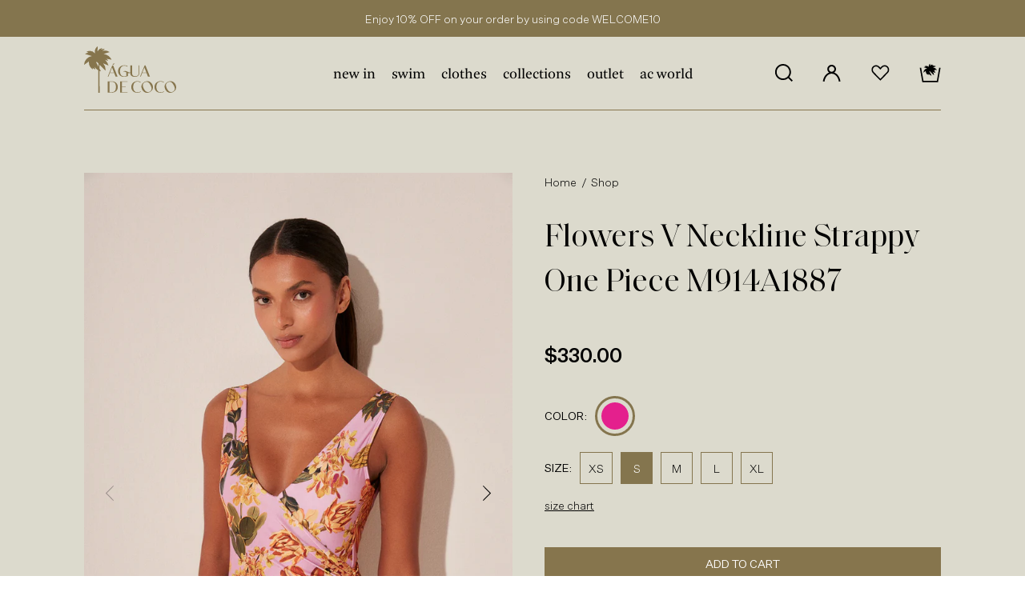

--- FILE ---
content_type: text/html; charset=utf-8
request_url: https://aguadecoco.com/products/flowers-v-neckline-strappy-one-piece-m914a1887
body_size: 32690
content:
<!doctype html>
  <html class="no-js" lang="en">
  <head>
    <!-- Google Tag Manager -->
<script>(function(w,d,s,l,i){w[l]=w[l]||[];w[l].push({'gtm.start':
new Date().getTime(),event:'gtm.js'});var f=d.getElementsByTagName(s)[0],
j=d.createElement(s),dl=l!='dataLayer'?'&l='+l:'';j.async=true;j.src=
'https://www.googletagmanager.com/gtm.js?id='+i+dl;f.parentNode.insertBefore(j,f);
})(window,document,'script','dataLayer','GTM-TZCF6MB');</script>
<!-- End Google Tag Manager -->
    
<!-- Hotjar Tracking Code for https://aguadecoco.com/ -->
<script>
    (function(h,o,t,j,a,r){
        h.hj=h.hj||function(){(h.hj.q=h.hj.q||[]).push(arguments)};
        h._hjSettings={hjid:3131616,hjsv:6};
        a=o.getElementsByTagName('head')[0];
        r=o.createElement('script');r.async=1;
        r.src=t+h._hjSettings.hjid+j+h._hjSettings.hjsv;
        a.appendChild(r);
    })(window,document,'https://static.hotjar.com/c/hotjar-','.js?sv=');
</script>
    
    <meta name="google-site-verification" content="9d6fJVUlECoGKhmGoHPWU--TGVwvgW5kyjQpWSi8rcg" />
    <meta charset="utf-8">
    <meta http-equiv="X-UA-Compatible" content="IE=edge,chrome=1">
    <meta name="viewport" content="width=device-width,initial-scale=1">
    <meta name="theme-color" content="#557b97">
    <link rel="canonical" href="https://aguadecoco.com/products/flowers-v-neckline-strappy-one-piece-m914a1887">
  	<meta name="google-site-verification" content="E6I5Kv-ASYtCGSq04WWEQ8vzG-jZGsuQyLlSXxOulNc" /><link rel="shortcut icon" href="//aguadecoco.com/cdn/shop/files/32x32-02_32x32.png?v=1633621230" type="image/png"><title>Flowers V Neckline Strappy One Piece M914A1887

            &ndash; Agua de Coco</title><meta name="description" content="Get to know our strappy one piece from our MOUNTAINS &amp;amp; SEA collection. The style features with removable cup , v neckline front and back , high cut , criss crossed bust , criss crossed on the front finishing on the back like a bandeau.It is available in the following color (s) pink and in the following size (s) XS,"><!-- /snippets/social-meta-tags.liquid -->




<meta property="og:site_name" content="Agua de Coco">
<meta property="og:url" content="https://aguadecoco.com/products/flowers-v-neckline-strappy-one-piece-m914a1887">
<meta property="og:title" content="Flowers V Neckline Strappy One Piece M914A1887">
<meta property="og:type" content="product">
<meta property="og:description" content="Get to know our strappy one piece from our MOUNTAINS &amp;amp; SEA collection. The style features with removable cup , v neckline front and back , high cut , criss crossed bust , criss crossed on the front finishing on the back like a bandeau.It is available in the following color (s) pink and in the following size (s) XS,">

  <meta property="og:price:amount" content="330.00">
  <meta property="og:price:currency" content="USD">

<meta property="og:image" content="http://aguadecoco.com/cdn/shop/files/M914A1887-01524-1_1200x1200.jpg?v=1712160745"><meta property="og:image" content="http://aguadecoco.com/cdn/shop/files/M914A1887-01524-2_1200x1200.jpg?v=1712160744"><meta property="og:image" content="http://aguadecoco.com/cdn/shop/files/M914A1887-01524-3_1200x1200.jpg?v=1712160745">
<meta property="og:image:secure_url" content="https://aguadecoco.com/cdn/shop/files/M914A1887-01524-1_1200x1200.jpg?v=1712160745"><meta property="og:image:secure_url" content="https://aguadecoco.com/cdn/shop/files/M914A1887-01524-2_1200x1200.jpg?v=1712160744"><meta property="og:image:secure_url" content="https://aguadecoco.com/cdn/shop/files/M914A1887-01524-3_1200x1200.jpg?v=1712160745">


<meta name="twitter:card" content="summary_large_image">
<meta name="twitter:title" content="Flowers V Neckline Strappy One Piece M914A1887">
<meta name="twitter:description" content="Get to know our strappy one piece from our MOUNTAINS &amp;amp; SEA collection. The style features with removable cup , v neckline front and back , high cut , criss crossed bust , criss crossed on the front finishing on the back like a bandeau.It is available in the following color (s) pink and in the following size (s) XS,">

  
    <link href="//aguadecoco.com/cdn/shop/t/17/assets/flickity.min.css?v=54871010158093215021707250455" rel="stylesheet" type="text/css" media="all" />
    <link href="//aguadecoco.com/cdn/shop/t/17/assets/theme.scss.css?v=117604367901276503221754499995" rel="stylesheet" type="text/css" media="all" />
    <link href="//aguadecoco.com/cdn/shop/t/17/assets/all.css?v=78623640882273637591707250455" rel="stylesheet" type="text/css" media="all" />
    <link href="//aguadecoco.com/cdn/shop/t/17/assets/custom-styles.scss.css?v=173981550055727536261707250455" rel="stylesheet" type="text/css" media="all" />
    <link href="//aguadecoco.com/cdn/shop/t/17/assets/magnific-popup.css?v=178162909466303970731707250455" rel="stylesheet" type="text/css" media="all" />
  
    <script>
      var theme = {
        breakpoints: {
          medium: 750,
          large: 990,
          widescreen: 1400
        },
        strings: {
          addToCart: "Add to cart",
          soldOut: "Sold out",
          unavailable: "Unavailable",
          regularPrice: "Regular price",
          salePrice: "Sale price",
          sale: "Sale",
          fromLowestPrice: "from [price]",
          vendor: "Vendor",
          showMore: "Show More",
          showLess: "Show Less",
          searchFor: "Search for",
          addressError: "Error looking up that address",
          addressNoResults: "No results for that address",
          addressQueryLimit: "You have exceeded the Google API usage limit. Consider upgrading to a \u003ca href=\"https:\/\/developers.google.com\/maps\/premium\/usage-limits\"\u003ePremium Plan\u003c\/a\u003e.",
          authError: "There was a problem authenticating your Google Maps account.",
          newWindow: "Opens in a new window.",
          external: "Opens external website.",
          newWindowExternal: "Opens external website in a new window.",
          removeLabel: "Remove [product]",
          update: "Update",
          quantity: "Quantity",
          discountedTotal: "Discounted total",
          regularTotal: "Regular total",
          priceColumn: "See Price column for discount details.",
          quantityMinimumMessage: "Quantity must be 1 or more",
          cartError: "There was an error while updating your cart. Please try again.",
          removedItemMessage: "Removed \u003cspan class=\"cart__removed-product-details\"\u003e([quantity]) [link]\u003c\/span\u003e from your cart.",
          unitPrice: "Unit price",
          unitPriceSeparator: "per",
          oneCartCount: "1 item",
          otherCartCount: "[count] items",
          quantityLabel: "Quantity: [count]",
          products: "Products",
          loading: "Loading",
          number_of_results: "[result_number] of [results_count]",
          number_of_results_found: "[results_count] results found",
          one_result_found: "1 result found"
        },
        moneyFormat: "${{amount}}",
        moneyFormatWithCurrency: "${{amount}} USD",
        settings: {
          predictiveSearchEnabled: true,
          predictiveSearchShowPrice: false,
          predictiveSearchShowVendor: false
        }
      }
  
      document.documentElement.className = document.documentElement.className.replace('no-js', 'js');
    </script><script src="//aguadecoco.com/cdn/shop/t/17/assets/lazysizes.js?v=94224023136283657951707250455" async="async"></script>
    <script src="//aguadecoco.com/cdn/shop/t/17/assets/jquery-3.5.1.min.js?v=51344158406751901011707250455" defer="defer"></script>
    
    <script src="//aguadecoco.com/cdn/shop/t/17/assets/flickity.pkgd.min.js?v=72824722957869728381707250455" defer="defer"></script>
    <script src="//aguadecoco.com/cdn/shop/t/17/assets/jquery.magnific-popup.min.js?v=36094560348524307761707250455" defer="defer"></script>
    <style>.spf-filter-loading #gf-products > *:not(.spf-product--skeleton), .spf-filter-loading [data-globo-filter-items] > *:not(.spf-product--skeleton){visibility: hidden; opacity: 0}</style>
<link rel="preconnect" href="https://filter-v2.globosoftware.net" />
<script>
  document.getElementsByTagName('html')[0].classList.add('spf-filter-loading');
  window.addEventListener("globoFilterRenderCompleted",function(e){document.getElementsByTagName('html')[0].classList.remove('spf-filter-loading')})
  window.sortByRelevance = false;
  window.moneyFormat = "${{amount}}";
  window.GloboMoneyFormat = "${{amount}}";
  window.GloboMoneyWithCurrencyFormat = "${{amount}} USD";
  window.filterPriceRate = 1;
  window.filterPriceAdjustment = 1;

  window.shopCurrency = "USD";
  window.currentCurrency = "USD";

  window.isMultiCurrency = false;
  window.globoFilterAssetsUrl = '//aguadecoco.com/cdn/shop/t/17/assets/';
  window.assetsUrl = '//aguadecoco.com/cdn/shop/t/17/assets/';
  window.filesUrl = '//aguadecoco.com/cdn/shop/files/';
  var page_id = 0;
  var globo_filters_json = {"default":5870}
  var GloboFilterConfig = {
    api: {
      filterUrl: "https://filter-v2.globosoftware.net/filter",
      searchUrl: "https://filter-v2.globosoftware.net/search",
      url: "https://filter-v2.globosoftware.net",
    },
    shop: {
      name: "Agua de Coco",
      url: "https://aguadecoco.com",
      domain: "aguadecocoswim.myshopify.com",
      is_multicurrency: false,
      currency: "USD",
      cur_currency: "USD",
      cur_locale: "en",
      cur_country: "US",
      locale: "en",
      root_url: "",
      country_code: "US",
      product_image: {width: 360, height: 504},
      no_image_url: "https://cdn.shopify.com/s/images/themes/product-1.png",
      themeStoreId: 796,
      swatches:  {"color":{"pink":{"mode":2,"color_1":"#E4208D","color_2":"#E4208D"},"purple":{"mode":2,"color_1":"#7A40B8","color_2":"#7A40B8"},"lilac":{"mode":2,"color_1":"#D7BDE2","color_2":"#D7BDE2"},"blue":{"mode":2,"color_1":"#134AC3","color_2":"#134AC3"},"white":{"mode":2,"color_1":"#FDFEFE","color_2":"#FDFEFE"},"grey":{"mode":2,"color_1":"#797D7F","color_2":"#797D7F"},"dark blue":{"mode":2,"color_1":"#0A328B","color_2":"#0A328B"},"orange":{"mode":2,"color_1":"#E67E22","color_2":"#E67E22"},"brown":{"mode":2,"color_1":"#59433D","color_2":"#59433D"},"gold":{"mode":2,"color_1":"#EAB92D","color_2":"#EAB92D"},"silver":{"mode":2,"color_1":"#D5D8DC","color_2":"#D5D8DC"},"beige":{"mode":2,"color_1":"#F6DBBD","color_2":"#F6DBBD"},"caramel":{"mode":2,"color_1":"#AF601A","color_2":"#AF601A"},"mustard":{"mode":2,"color_1":"#D4AC0D","color_2":"#D4AC0D"}}},
      newUrlStruct: true,
      translation: {"default":{"search":{"suggestions":"Suggestions","collections":"Collections","pages":"Pages","product":"Product","products":"Products","view_all":"Search for","view_all_products":"View all products","not_found":"Sorry, nothing found for","product_not_found":"No products were found","no_result_keywords_suggestions_title":"Popular searches","no_result_products_suggestions_title":"However, You may like","zero_character_keywords_suggestions_title":"Suggestions","zero_character_popular_searches_title":"Popular searches","zero_character_products_suggestions_title":"Trending products"},"form":{"title":"Search Products","submit":"Search"},"filter":{"filter_by":"Filter By","clear_all":"Clear All","view":"View","clear":"Clear","in_stock":"In Stock","out_of_stock":"Out of Stock","ready_to_ship":"Ready to ship","search":"Search options"},"sort":{"sort_by":"Sort By","manually":"Featured","availability_in_stock_first":"Availability","relevance":"Relevance","best_selling":"Best Selling","alphabetically_a_z":"Alphabetically, A-Z","alphabetically_z_a":"Alphabetically, Z-A","price_low_to_high":"Price, low to high","price_high_to_low":"Price, high to low","date_new_to_old":"Date, new to old","date_old_to_new":"Date, old to new","sale_off":"% Sale off"},"product":{"add_to_cart":"Add to cart","unavailable":"Unavailable","sold_out":"Sold out","sale":"Sale","load_more":"Load more","limit":"Show","search":"Search products","no_results":"Sorry, there are no products in this collection"}}},
      redirects: null,
      images: [],
      settings: {"color_text":"#3d4246","color_body_text":"#69727b","color_sale_text":"#557B97","color_button":"#557b97","color_button_text":"#fff","color_small_button_text_border":"#3d4246","color_text_field_text":"#000","color_text_field_border":"#949494","color_text_field":"#fff","color_image_overlay_text":"#fff","color_image_overlay":"#3d4246","image_overlay_opacity":40,"color_borders":"#e8e9eb","color_body_bg":"#fff","sale_discount_active_tags":"saleDiscount-50","type_header_font":{"error":"json not allowed for this object"},"type_header_base_size":26,"type_base_font":{"error":"json not allowed for this object"},"type_base_size":16,"predictive_search_enabled":true,"predictive_search_show_vendor":false,"predictive_search_show_price":false,"share_facebook":true,"share_twitter":true,"share_pinterest":true,"social_twitter_link":"","social_facebook_link":"https:\/\/www.facebook.com\/aguadecocous\/","social_pinterest_link":"","social_instagram_link":"","social_tumblr_link":"","social_snapchat_link":"","social_youtube_link":"https:\/\/www.youtube.com\/channel\/UCQgyp","social_vimeo_link":"","favicon":"\/\/aguadecoco.com\/cdn\/shop\/files\/32x32-02.png?v=1633621230","enable_ajax":true,"checkout_logo_image":"\/\/aguadecoco.com\/cdn\/shop\/files\/icon--logo--second.png?v=1648228889","checkout_logo_position":"left","checkout_logo_size":"medium","checkout_body_background_color":"#dcdacd","checkout_input_background_color_mode":"transparent","checkout_sidebar_background_color":"#dcdacd","checkout_heading_font":"-apple-system, BlinkMacSystemFont, 'Segoe UI', Roboto, Helvetica, Arial, sans-serif, 'Apple Color Emoji', 'Segoe UI Emoji', 'Segoe UI Symbol'","checkout_body_font":"-apple-system, BlinkMacSystemFont, 'Segoe UI', Roboto, Helvetica, Arial, sans-serif, 'Apple Color Emoji', 'Segoe UI Emoji', 'Segoe UI Symbol'","checkout_accent_color":"#86754d","checkout_button_color":"#86754d","checkout_error_color":"#e22120","customer_layout":"customer_area"},
      separate_options: null,
      home_filter: false,
      page: "product",
      cache: true,
      layout: "app"
    },
    taxes: null,
    special_countries: null,
    adjustments: null,

    year_make_model: {
      id: null
    },
    filter: {
      id: globo_filters_json[page_id] || globo_filters_json['default'] || 0,
      layout: 1,
      showCount: true,
      isLoadMore: 1,
      filter_on_search_page: false
    },
    search:{
      enable: true,
      zero_character_suggestion: false,
      layout: 1,
    },
    collection: {
      id:0,
      handle:'',
      sort: 'featured',
      tags: null,
      vendor: null,
      type: null,
      term: null,
      limit: 12,
      products_count: 0,
      excludeTags: null
    },
    customer: false,
    selector: {
      sortBy: '#SortBy',
      pagination: '.pagination, #gf_pagination_wrap',
      products: '.grid--view-items, .list-view-items'
    }
  };

</script>
<script defer src="//aguadecoco.com/cdn/shop/t/17/assets/v5.globo.filter.lib.js?v=33064864150868954611707250455"></script>

<link rel="preload stylesheet" href="//aguadecoco.com/cdn/shop/t/17/assets/v5.globo.search.css?v=100816588894824515861707250455" as="style">



  <script>
    window.addEventListener('globoFilterCloseSearchCompleted', function () {
      if( theme && theme.SearchDrawer && typeof theme.SearchDrawer.close == "function" ){
        theme.SearchDrawer.close();
      }
    });
  </script>


    
    <script>window.performance && window.performance.mark && window.performance.mark('shopify.content_for_header.start');</script><meta name="google-site-verification" content="9d6fJVUlECoGKhmGoHPWU--TGVwvgW5kyjQpWSi8rcg">
<meta name="facebook-domain-verification" content="9t2a5xgt0m1t9l2mo7j8bn5oz90b71">
<meta id="shopify-digital-wallet" name="shopify-digital-wallet" content="/32986234924/digital_wallets/dialog">
<meta name="shopify-checkout-api-token" content="a8ff0c20107fd48bb35ec66961760860">
<link rel="alternate" type="application/json+oembed" href="https://aguadecoco.com/products/flowers-v-neckline-strappy-one-piece-m914a1887.oembed">
<script async="async" src="/checkouts/internal/preloads.js?locale=en-US"></script>
<link rel="preconnect" href="https://shop.app" crossorigin="anonymous">
<script async="async" src="https://shop.app/checkouts/internal/preloads.js?locale=en-US&shop_id=32986234924" crossorigin="anonymous"></script>
<script id="apple-pay-shop-capabilities" type="application/json">{"shopId":32986234924,"countryCode":"US","currencyCode":"USD","merchantCapabilities":["supports3DS"],"merchantId":"gid:\/\/shopify\/Shop\/32986234924","merchantName":"Agua de Coco","requiredBillingContactFields":["postalAddress","email","phone"],"requiredShippingContactFields":["postalAddress","email","phone"],"shippingType":"shipping","supportedNetworks":["visa","masterCard","amex","discover","elo","jcb"],"total":{"type":"pending","label":"Agua de Coco","amount":"1.00"},"shopifyPaymentsEnabled":true,"supportsSubscriptions":true}</script>
<script id="shopify-features" type="application/json">{"accessToken":"a8ff0c20107fd48bb35ec66961760860","betas":["rich-media-storefront-analytics"],"domain":"aguadecoco.com","predictiveSearch":true,"shopId":32986234924,"locale":"en"}</script>
<script>var Shopify = Shopify || {};
Shopify.shop = "aguadecocoswim.myshopify.com";
Shopify.locale = "en";
Shopify.currency = {"active":"USD","rate":"1.0"};
Shopify.country = "US";
Shopify.theme = {"name":"Cópia New Content ( Corebiz with buy button )","id":140175245532,"schema_name":"Debut","schema_version":"16.3.2","theme_store_id":796,"role":"main"};
Shopify.theme.handle = "null";
Shopify.theme.style = {"id":null,"handle":null};
Shopify.cdnHost = "aguadecoco.com/cdn";
Shopify.routes = Shopify.routes || {};
Shopify.routes.root = "/";</script>
<script type="module">!function(o){(o.Shopify=o.Shopify||{}).modules=!0}(window);</script>
<script>!function(o){function n(){var o=[];function n(){o.push(Array.prototype.slice.apply(arguments))}return n.q=o,n}var t=o.Shopify=o.Shopify||{};t.loadFeatures=n(),t.autoloadFeatures=n()}(window);</script>
<script>
  window.ShopifyPay = window.ShopifyPay || {};
  window.ShopifyPay.apiHost = "shop.app\/pay";
  window.ShopifyPay.redirectState = null;
</script>
<script id="shop-js-analytics" type="application/json">{"pageType":"product"}</script>
<script defer="defer" async type="module" src="//aguadecoco.com/cdn/shopifycloud/shop-js/modules/v2/client.init-shop-cart-sync_BN7fPSNr.en.esm.js"></script>
<script defer="defer" async type="module" src="//aguadecoco.com/cdn/shopifycloud/shop-js/modules/v2/chunk.common_Cbph3Kss.esm.js"></script>
<script defer="defer" async type="module" src="//aguadecoco.com/cdn/shopifycloud/shop-js/modules/v2/chunk.modal_DKumMAJ1.esm.js"></script>
<script type="module">
  await import("//aguadecoco.com/cdn/shopifycloud/shop-js/modules/v2/client.init-shop-cart-sync_BN7fPSNr.en.esm.js");
await import("//aguadecoco.com/cdn/shopifycloud/shop-js/modules/v2/chunk.common_Cbph3Kss.esm.js");
await import("//aguadecoco.com/cdn/shopifycloud/shop-js/modules/v2/chunk.modal_DKumMAJ1.esm.js");

  window.Shopify.SignInWithShop?.initShopCartSync?.({"fedCMEnabled":true,"windoidEnabled":true});

</script>
<script>
  window.Shopify = window.Shopify || {};
  if (!window.Shopify.featureAssets) window.Shopify.featureAssets = {};
  window.Shopify.featureAssets['shop-js'] = {"shop-cart-sync":["modules/v2/client.shop-cart-sync_CJVUk8Jm.en.esm.js","modules/v2/chunk.common_Cbph3Kss.esm.js","modules/v2/chunk.modal_DKumMAJ1.esm.js"],"init-fed-cm":["modules/v2/client.init-fed-cm_7Fvt41F4.en.esm.js","modules/v2/chunk.common_Cbph3Kss.esm.js","modules/v2/chunk.modal_DKumMAJ1.esm.js"],"init-shop-email-lookup-coordinator":["modules/v2/client.init-shop-email-lookup-coordinator_Cc088_bR.en.esm.js","modules/v2/chunk.common_Cbph3Kss.esm.js","modules/v2/chunk.modal_DKumMAJ1.esm.js"],"init-windoid":["modules/v2/client.init-windoid_hPopwJRj.en.esm.js","modules/v2/chunk.common_Cbph3Kss.esm.js","modules/v2/chunk.modal_DKumMAJ1.esm.js"],"shop-button":["modules/v2/client.shop-button_B0jaPSNF.en.esm.js","modules/v2/chunk.common_Cbph3Kss.esm.js","modules/v2/chunk.modal_DKumMAJ1.esm.js"],"shop-cash-offers":["modules/v2/client.shop-cash-offers_DPIskqss.en.esm.js","modules/v2/chunk.common_Cbph3Kss.esm.js","modules/v2/chunk.modal_DKumMAJ1.esm.js"],"shop-toast-manager":["modules/v2/client.shop-toast-manager_CK7RT69O.en.esm.js","modules/v2/chunk.common_Cbph3Kss.esm.js","modules/v2/chunk.modal_DKumMAJ1.esm.js"],"init-shop-cart-sync":["modules/v2/client.init-shop-cart-sync_BN7fPSNr.en.esm.js","modules/v2/chunk.common_Cbph3Kss.esm.js","modules/v2/chunk.modal_DKumMAJ1.esm.js"],"init-customer-accounts-sign-up":["modules/v2/client.init-customer-accounts-sign-up_CfPf4CXf.en.esm.js","modules/v2/client.shop-login-button_DeIztwXF.en.esm.js","modules/v2/chunk.common_Cbph3Kss.esm.js","modules/v2/chunk.modal_DKumMAJ1.esm.js"],"pay-button":["modules/v2/client.pay-button_CgIwFSYN.en.esm.js","modules/v2/chunk.common_Cbph3Kss.esm.js","modules/v2/chunk.modal_DKumMAJ1.esm.js"],"init-customer-accounts":["modules/v2/client.init-customer-accounts_DQ3x16JI.en.esm.js","modules/v2/client.shop-login-button_DeIztwXF.en.esm.js","modules/v2/chunk.common_Cbph3Kss.esm.js","modules/v2/chunk.modal_DKumMAJ1.esm.js"],"avatar":["modules/v2/client.avatar_BTnouDA3.en.esm.js"],"init-shop-for-new-customer-accounts":["modules/v2/client.init-shop-for-new-customer-accounts_CsZy_esa.en.esm.js","modules/v2/client.shop-login-button_DeIztwXF.en.esm.js","modules/v2/chunk.common_Cbph3Kss.esm.js","modules/v2/chunk.modal_DKumMAJ1.esm.js"],"shop-follow-button":["modules/v2/client.shop-follow-button_BRMJjgGd.en.esm.js","modules/v2/chunk.common_Cbph3Kss.esm.js","modules/v2/chunk.modal_DKumMAJ1.esm.js"],"checkout-modal":["modules/v2/client.checkout-modal_B9Drz_yf.en.esm.js","modules/v2/chunk.common_Cbph3Kss.esm.js","modules/v2/chunk.modal_DKumMAJ1.esm.js"],"shop-login-button":["modules/v2/client.shop-login-button_DeIztwXF.en.esm.js","modules/v2/chunk.common_Cbph3Kss.esm.js","modules/v2/chunk.modal_DKumMAJ1.esm.js"],"lead-capture":["modules/v2/client.lead-capture_DXYzFM3R.en.esm.js","modules/v2/chunk.common_Cbph3Kss.esm.js","modules/v2/chunk.modal_DKumMAJ1.esm.js"],"shop-login":["modules/v2/client.shop-login_CA5pJqmO.en.esm.js","modules/v2/chunk.common_Cbph3Kss.esm.js","modules/v2/chunk.modal_DKumMAJ1.esm.js"],"payment-terms":["modules/v2/client.payment-terms_BxzfvcZJ.en.esm.js","modules/v2/chunk.common_Cbph3Kss.esm.js","modules/v2/chunk.modal_DKumMAJ1.esm.js"]};
</script>
<script>(function() {
  var isLoaded = false;
  function asyncLoad() {
    if (isLoaded) return;
    isLoaded = true;
    var urls = ["https:\/\/wishlisthero-assets.revampco.com\/store-front\/bundle2.js?shop=aguadecocoswim.myshopify.com","https:\/\/instafeed.nfcube.com\/cdn\/22c0d03e49b085cec5fbac03afd87039.js?shop=aguadecocoswim.myshopify.com","https:\/\/cdn.shopify.com\/s\/files\/1\/0329\/8623\/4924\/t\/5\/assets\/globo.filter.init.js?shop=aguadecocoswim.myshopify.com"];
    for (var i = 0; i < urls.length; i++) {
      var s = document.createElement('script');
      s.type = 'text/javascript';
      s.async = true;
      s.src = urls[i];
      var x = document.getElementsByTagName('script')[0];
      x.parentNode.insertBefore(s, x);
    }
  };
  if(window.attachEvent) {
    window.attachEvent('onload', asyncLoad);
  } else {
    window.addEventListener('load', asyncLoad, false);
  }
})();</script>
<script id="__st">var __st={"a":32986234924,"offset":-18000,"reqid":"d415e4d6-5d7e-4e07-ba70-0f24d48153f7-1769904208","pageurl":"aguadecoco.com\/products\/flowers-v-neckline-strappy-one-piece-m914a1887","u":"2bcdd4357728","p":"product","rtyp":"product","rid":8286992236764};</script>
<script>window.ShopifyPaypalV4VisibilityTracking = true;</script>
<script id="captcha-bootstrap">!function(){'use strict';const t='contact',e='account',n='new_comment',o=[[t,t],['blogs',n],['comments',n],[t,'customer']],c=[[e,'customer_login'],[e,'guest_login'],[e,'recover_customer_password'],[e,'create_customer']],r=t=>t.map((([t,e])=>`form[action*='/${t}']:not([data-nocaptcha='true']) input[name='form_type'][value='${e}']`)).join(','),a=t=>()=>t?[...document.querySelectorAll(t)].map((t=>t.form)):[];function s(){const t=[...o],e=r(t);return a(e)}const i='password',u='form_key',d=['recaptcha-v3-token','g-recaptcha-response','h-captcha-response',i],f=()=>{try{return window.sessionStorage}catch{return}},m='__shopify_v',_=t=>t.elements[u];function p(t,e,n=!1){try{const o=window.sessionStorage,c=JSON.parse(o.getItem(e)),{data:r}=function(t){const{data:e,action:n}=t;return t[m]||n?{data:e,action:n}:{data:t,action:n}}(c);for(const[e,n]of Object.entries(r))t.elements[e]&&(t.elements[e].value=n);n&&o.removeItem(e)}catch(o){console.error('form repopulation failed',{error:o})}}const l='form_type',E='cptcha';function T(t){t.dataset[E]=!0}const w=window,h=w.document,L='Shopify',v='ce_forms',y='captcha';let A=!1;((t,e)=>{const n=(g='f06e6c50-85a8-45c8-87d0-21a2b65856fe',I='https://cdn.shopify.com/shopifycloud/storefront-forms-hcaptcha/ce_storefront_forms_captcha_hcaptcha.v1.5.2.iife.js',D={infoText:'Protected by hCaptcha',privacyText:'Privacy',termsText:'Terms'},(t,e,n)=>{const o=w[L][v],c=o.bindForm;if(c)return c(t,g,e,D).then(n);var r;o.q.push([[t,g,e,D],n]),r=I,A||(h.body.append(Object.assign(h.createElement('script'),{id:'captcha-provider',async:!0,src:r})),A=!0)});var g,I,D;w[L]=w[L]||{},w[L][v]=w[L][v]||{},w[L][v].q=[],w[L][y]=w[L][y]||{},w[L][y].protect=function(t,e){n(t,void 0,e),T(t)},Object.freeze(w[L][y]),function(t,e,n,w,h,L){const[v,y,A,g]=function(t,e,n){const i=e?o:[],u=t?c:[],d=[...i,...u],f=r(d),m=r(i),_=r(d.filter((([t,e])=>n.includes(e))));return[a(f),a(m),a(_),s()]}(w,h,L),I=t=>{const e=t.target;return e instanceof HTMLFormElement?e:e&&e.form},D=t=>v().includes(t);t.addEventListener('submit',(t=>{const e=I(t);if(!e)return;const n=D(e)&&!e.dataset.hcaptchaBound&&!e.dataset.recaptchaBound,o=_(e),c=g().includes(e)&&(!o||!o.value);(n||c)&&t.preventDefault(),c&&!n&&(function(t){try{if(!f())return;!function(t){const e=f();if(!e)return;const n=_(t);if(!n)return;const o=n.value;o&&e.removeItem(o)}(t);const e=Array.from(Array(32),(()=>Math.random().toString(36)[2])).join('');!function(t,e){_(t)||t.append(Object.assign(document.createElement('input'),{type:'hidden',name:u})),t.elements[u].value=e}(t,e),function(t,e){const n=f();if(!n)return;const o=[...t.querySelectorAll(`input[type='${i}']`)].map((({name:t})=>t)),c=[...d,...o],r={};for(const[a,s]of new FormData(t).entries())c.includes(a)||(r[a]=s);n.setItem(e,JSON.stringify({[m]:1,action:t.action,data:r}))}(t,e)}catch(e){console.error('failed to persist form',e)}}(e),e.submit())}));const S=(t,e)=>{t&&!t.dataset[E]&&(n(t,e.some((e=>e===t))),T(t))};for(const o of['focusin','change'])t.addEventListener(o,(t=>{const e=I(t);D(e)&&S(e,y())}));const B=e.get('form_key'),M=e.get(l),P=B&&M;t.addEventListener('DOMContentLoaded',(()=>{const t=y();if(P)for(const e of t)e.elements[l].value===M&&p(e,B);[...new Set([...A(),...v().filter((t=>'true'===t.dataset.shopifyCaptcha))])].forEach((e=>S(e,t)))}))}(h,new URLSearchParams(w.location.search),n,t,e,['guest_login'])})(!0,!0)}();</script>
<script integrity="sha256-4kQ18oKyAcykRKYeNunJcIwy7WH5gtpwJnB7kiuLZ1E=" data-source-attribution="shopify.loadfeatures" defer="defer" src="//aguadecoco.com/cdn/shopifycloud/storefront/assets/storefront/load_feature-a0a9edcb.js" crossorigin="anonymous"></script>
<script crossorigin="anonymous" defer="defer" src="//aguadecoco.com/cdn/shopifycloud/storefront/assets/shopify_pay/storefront-65b4c6d7.js?v=20250812"></script>
<script data-source-attribution="shopify.dynamic_checkout.dynamic.init">var Shopify=Shopify||{};Shopify.PaymentButton=Shopify.PaymentButton||{isStorefrontPortableWallets:!0,init:function(){window.Shopify.PaymentButton.init=function(){};var t=document.createElement("script");t.src="https://aguadecoco.com/cdn/shopifycloud/portable-wallets/latest/portable-wallets.en.js",t.type="module",document.head.appendChild(t)}};
</script>
<script data-source-attribution="shopify.dynamic_checkout.buyer_consent">
  function portableWalletsHideBuyerConsent(e){var t=document.getElementById("shopify-buyer-consent"),n=document.getElementById("shopify-subscription-policy-button");t&&n&&(t.classList.add("hidden"),t.setAttribute("aria-hidden","true"),n.removeEventListener("click",e))}function portableWalletsShowBuyerConsent(e){var t=document.getElementById("shopify-buyer-consent"),n=document.getElementById("shopify-subscription-policy-button");t&&n&&(t.classList.remove("hidden"),t.removeAttribute("aria-hidden"),n.addEventListener("click",e))}window.Shopify?.PaymentButton&&(window.Shopify.PaymentButton.hideBuyerConsent=portableWalletsHideBuyerConsent,window.Shopify.PaymentButton.showBuyerConsent=portableWalletsShowBuyerConsent);
</script>
<script data-source-attribution="shopify.dynamic_checkout.cart.bootstrap">document.addEventListener("DOMContentLoaded",(function(){function t(){return document.querySelector("shopify-accelerated-checkout-cart, shopify-accelerated-checkout")}if(t())Shopify.PaymentButton.init();else{new MutationObserver((function(e,n){t()&&(Shopify.PaymentButton.init(),n.disconnect())})).observe(document.body,{childList:!0,subtree:!0})}}));
</script>
<link id="shopify-accelerated-checkout-styles" rel="stylesheet" media="screen" href="https://aguadecoco.com/cdn/shopifycloud/portable-wallets/latest/accelerated-checkout-backwards-compat.css" crossorigin="anonymous">
<style id="shopify-accelerated-checkout-cart">
        #shopify-buyer-consent {
  margin-top: 1em;
  display: inline-block;
  width: 100%;
}

#shopify-buyer-consent.hidden {
  display: none;
}

#shopify-subscription-policy-button {
  background: none;
  border: none;
  padding: 0;
  text-decoration: underline;
  font-size: inherit;
  cursor: pointer;
}

#shopify-subscription-policy-button::before {
  box-shadow: none;
}

      </style>

<script>window.performance && window.performance.mark && window.performance.mark('shopify.content_for_header.end');</script>

    <!-- Facebook Pixel Code -->
    <script>
      !function(f,b,e,v,n,t,s)
      {if(f.fbq)return;n=f.fbq=function(){n.callMethod?
      n.callMethod.apply(n,arguments):n.queue.push(arguments)};
      if(!f._fbq)f._fbq=n;n.push=n;n.loaded=!0;n.version='2.0';
      n.queue=[];t=b.createElement(e);t.async=!0;
      t.src=v;s=b.getElementsByTagName(e)[0];
      s.parentNode.insertBefore(t,s)}(window, document,'script',
      'https://connect.facebook.net/en_US/fbevents.js');
      fbq('init', '450784336259101');
      
     /* fbq('track', 'PageView', {
        content_name: 'AGUA DE COCO',
        content_category: 'Page',
        content_ids: ['PageView1'],
        test_event_code: 'TEST32067'
      });
      fbq('track', 'ViewContent', {
        content_name: 'AGUA DE COCO',
        content_category: 'Page',
        content_ids: ['1111'],
        value: 'Landing',
        currency: '${{amount}}',
        content_type: 'page',
        test_event_code: 'TEST32067'
      }); */
    </script>
    <noscript>
      <img height="1" width="1" style="display:none" 
          src="https://www.facebook.com/tr?id=450784336259101&ev=PageView&noscript=1&test_event_code=TEST69490"/>
      <img height="1" width="1" style="display:none" src="https://www.facebook.com/tr?id=12345&ev=ViewContent&cd[content_name]=Landing&cd[content_type]=page&cd[content_ids]=1111" height="1" width="1" style="display:none"/>
    </noscript>
    <!-- End Facebook Pixel Code -->

    <!-- Google Ads Dynamic Remarketing -->
    
  
<script>
    
    
    
    
    var gsf_conversion_data = {page_type : 'product', event : 'view_item', data : {product_data : [{variant_id : 44472395792604, product_id : 8286992236764, name : "Flowers V Neckline Strappy One Piece M914A1887", price : "330.00", currency : "USD", sku : "396030", brand : "Água de Coco", variant : "Pink / S", category : "one piece"}], total_price : "330.00", shop_currency : "USD"}};
    
</script>
<!-- BEGIN app block: shopify://apps/klaviyo-email-marketing-sms/blocks/klaviyo-onsite-embed/2632fe16-c075-4321-a88b-50b567f42507 -->















  <script>
    window.klaviyoReviewsProductDesignMode = false
  </script>







<!-- END app block --><link href="https://monorail-edge.shopifysvc.com" rel="dns-prefetch">
<script>(function(){if ("sendBeacon" in navigator && "performance" in window) {try {var session_token_from_headers = performance.getEntriesByType('navigation')[0].serverTiming.find(x => x.name == '_s').description;} catch {var session_token_from_headers = undefined;}var session_cookie_matches = document.cookie.match(/_shopify_s=([^;]*)/);var session_token_from_cookie = session_cookie_matches && session_cookie_matches.length === 2 ? session_cookie_matches[1] : "";var session_token = session_token_from_headers || session_token_from_cookie || "";function handle_abandonment_event(e) {var entries = performance.getEntries().filter(function(entry) {return /monorail-edge.shopifysvc.com/.test(entry.name);});if (!window.abandonment_tracked && entries.length === 0) {window.abandonment_tracked = true;var currentMs = Date.now();var navigation_start = performance.timing.navigationStart;var payload = {shop_id: 32986234924,url: window.location.href,navigation_start,duration: currentMs - navigation_start,session_token,page_type: "product"};window.navigator.sendBeacon("https://monorail-edge.shopifysvc.com/v1/produce", JSON.stringify({schema_id: "online_store_buyer_site_abandonment/1.1",payload: payload,metadata: {event_created_at_ms: currentMs,event_sent_at_ms: currentMs}}));}}window.addEventListener('pagehide', handle_abandonment_event);}}());</script>
<script id="web-pixels-manager-setup">(function e(e,d,r,n,o){if(void 0===o&&(o={}),!Boolean(null===(a=null===(i=window.Shopify)||void 0===i?void 0:i.analytics)||void 0===a?void 0:a.replayQueue)){var i,a;window.Shopify=window.Shopify||{};var t=window.Shopify;t.analytics=t.analytics||{};var s=t.analytics;s.replayQueue=[],s.publish=function(e,d,r){return s.replayQueue.push([e,d,r]),!0};try{self.performance.mark("wpm:start")}catch(e){}var l=function(){var e={modern:/Edge?\/(1{2}[4-9]|1[2-9]\d|[2-9]\d{2}|\d{4,})\.\d+(\.\d+|)|Firefox\/(1{2}[4-9]|1[2-9]\d|[2-9]\d{2}|\d{4,})\.\d+(\.\d+|)|Chrom(ium|e)\/(9{2}|\d{3,})\.\d+(\.\d+|)|(Maci|X1{2}).+ Version\/(15\.\d+|(1[6-9]|[2-9]\d|\d{3,})\.\d+)([,.]\d+|)( \(\w+\)|)( Mobile\/\w+|) Safari\/|Chrome.+OPR\/(9{2}|\d{3,})\.\d+\.\d+|(CPU[ +]OS|iPhone[ +]OS|CPU[ +]iPhone|CPU IPhone OS|CPU iPad OS)[ +]+(15[._]\d+|(1[6-9]|[2-9]\d|\d{3,})[._]\d+)([._]\d+|)|Android:?[ /-](13[3-9]|1[4-9]\d|[2-9]\d{2}|\d{4,})(\.\d+|)(\.\d+|)|Android.+Firefox\/(13[5-9]|1[4-9]\d|[2-9]\d{2}|\d{4,})\.\d+(\.\d+|)|Android.+Chrom(ium|e)\/(13[3-9]|1[4-9]\d|[2-9]\d{2}|\d{4,})\.\d+(\.\d+|)|SamsungBrowser\/([2-9]\d|\d{3,})\.\d+/,legacy:/Edge?\/(1[6-9]|[2-9]\d|\d{3,})\.\d+(\.\d+|)|Firefox\/(5[4-9]|[6-9]\d|\d{3,})\.\d+(\.\d+|)|Chrom(ium|e)\/(5[1-9]|[6-9]\d|\d{3,})\.\d+(\.\d+|)([\d.]+$|.*Safari\/(?![\d.]+ Edge\/[\d.]+$))|(Maci|X1{2}).+ Version\/(10\.\d+|(1[1-9]|[2-9]\d|\d{3,})\.\d+)([,.]\d+|)( \(\w+\)|)( Mobile\/\w+|) Safari\/|Chrome.+OPR\/(3[89]|[4-9]\d|\d{3,})\.\d+\.\d+|(CPU[ +]OS|iPhone[ +]OS|CPU[ +]iPhone|CPU IPhone OS|CPU iPad OS)[ +]+(10[._]\d+|(1[1-9]|[2-9]\d|\d{3,})[._]\d+)([._]\d+|)|Android:?[ /-](13[3-9]|1[4-9]\d|[2-9]\d{2}|\d{4,})(\.\d+|)(\.\d+|)|Mobile Safari.+OPR\/([89]\d|\d{3,})\.\d+\.\d+|Android.+Firefox\/(13[5-9]|1[4-9]\d|[2-9]\d{2}|\d{4,})\.\d+(\.\d+|)|Android.+Chrom(ium|e)\/(13[3-9]|1[4-9]\d|[2-9]\d{2}|\d{4,})\.\d+(\.\d+|)|Android.+(UC? ?Browser|UCWEB|U3)[ /]?(15\.([5-9]|\d{2,})|(1[6-9]|[2-9]\d|\d{3,})\.\d+)\.\d+|SamsungBrowser\/(5\.\d+|([6-9]|\d{2,})\.\d+)|Android.+MQ{2}Browser\/(14(\.(9|\d{2,})|)|(1[5-9]|[2-9]\d|\d{3,})(\.\d+|))(\.\d+|)|K[Aa][Ii]OS\/(3\.\d+|([4-9]|\d{2,})\.\d+)(\.\d+|)/},d=e.modern,r=e.legacy,n=navigator.userAgent;return n.match(d)?"modern":n.match(r)?"legacy":"unknown"}(),u="modern"===l?"modern":"legacy",c=(null!=n?n:{modern:"",legacy:""})[u],f=function(e){return[e.baseUrl,"/wpm","/b",e.hashVersion,"modern"===e.buildTarget?"m":"l",".js"].join("")}({baseUrl:d,hashVersion:r,buildTarget:u}),m=function(e){var d=e.version,r=e.bundleTarget,n=e.surface,o=e.pageUrl,i=e.monorailEndpoint;return{emit:function(e){var a=e.status,t=e.errorMsg,s=(new Date).getTime(),l=JSON.stringify({metadata:{event_sent_at_ms:s},events:[{schema_id:"web_pixels_manager_load/3.1",payload:{version:d,bundle_target:r,page_url:o,status:a,surface:n,error_msg:t},metadata:{event_created_at_ms:s}}]});if(!i)return console&&console.warn&&console.warn("[Web Pixels Manager] No Monorail endpoint provided, skipping logging."),!1;try{return self.navigator.sendBeacon.bind(self.navigator)(i,l)}catch(e){}var u=new XMLHttpRequest;try{return u.open("POST",i,!0),u.setRequestHeader("Content-Type","text/plain"),u.send(l),!0}catch(e){return console&&console.warn&&console.warn("[Web Pixels Manager] Got an unhandled error while logging to Monorail."),!1}}}}({version:r,bundleTarget:l,surface:e.surface,pageUrl:self.location.href,monorailEndpoint:e.monorailEndpoint});try{o.browserTarget=l,function(e){var d=e.src,r=e.async,n=void 0===r||r,o=e.onload,i=e.onerror,a=e.sri,t=e.scriptDataAttributes,s=void 0===t?{}:t,l=document.createElement("script"),u=document.querySelector("head"),c=document.querySelector("body");if(l.async=n,l.src=d,a&&(l.integrity=a,l.crossOrigin="anonymous"),s)for(var f in s)if(Object.prototype.hasOwnProperty.call(s,f))try{l.dataset[f]=s[f]}catch(e){}if(o&&l.addEventListener("load",o),i&&l.addEventListener("error",i),u)u.appendChild(l);else{if(!c)throw new Error("Did not find a head or body element to append the script");c.appendChild(l)}}({src:f,async:!0,onload:function(){if(!function(){var e,d;return Boolean(null===(d=null===(e=window.Shopify)||void 0===e?void 0:e.analytics)||void 0===d?void 0:d.initialized)}()){var d=window.webPixelsManager.init(e)||void 0;if(d){var r=window.Shopify.analytics;r.replayQueue.forEach((function(e){var r=e[0],n=e[1],o=e[2];d.publishCustomEvent(r,n,o)})),r.replayQueue=[],r.publish=d.publishCustomEvent,r.visitor=d.visitor,r.initialized=!0}}},onerror:function(){return m.emit({status:"failed",errorMsg:"".concat(f," has failed to load")})},sri:function(e){var d=/^sha384-[A-Za-z0-9+/=]+$/;return"string"==typeof e&&d.test(e)}(c)?c:"",scriptDataAttributes:o}),m.emit({status:"loading"})}catch(e){m.emit({status:"failed",errorMsg:(null==e?void 0:e.message)||"Unknown error"})}}})({shopId: 32986234924,storefrontBaseUrl: "https://aguadecoco.com",extensionsBaseUrl: "https://extensions.shopifycdn.com/cdn/shopifycloud/web-pixels-manager",monorailEndpoint: "https://monorail-edge.shopifysvc.com/unstable/produce_batch",surface: "storefront-renderer",enabledBetaFlags: ["2dca8a86"],webPixelsConfigList: [{"id":"829685980","configuration":"{\"publicKey\":\"pub_33109386b44c4cb012a7\",\"apiUrl\":\"https:\\\/\\\/tracking.refersion.com\"}","eventPayloadVersion":"v1","runtimeContext":"STRICT","scriptVersion":"0fb80394591dba97de0fece487c9c5e4","type":"APP","apiClientId":147004,"privacyPurposes":["ANALYTICS","SALE_OF_DATA"],"dataSharingAdjustments":{"protectedCustomerApprovalScopes":["read_customer_email","read_customer_name","read_customer_personal_data"]}},{"id":"428507356","configuration":"{\"config\":\"{\\\"pixel_id\\\":\\\"G-F6QKPTNJEY\\\",\\\"target_country\\\":\\\"US\\\",\\\"gtag_events\\\":[{\\\"type\\\":\\\"search\\\",\\\"action_label\\\":[\\\"G-F6QKPTNJEY\\\",\\\"AW-300776477\\\/3XPdCOOAnMIDEJ34tY8B\\\"]},{\\\"type\\\":\\\"begin_checkout\\\",\\\"action_label\\\":[\\\"G-F6QKPTNJEY\\\",\\\"AW-300776477\\\/iVyZCOCAnMIDEJ34tY8B\\\"]},{\\\"type\\\":\\\"view_item\\\",\\\"action_label\\\":[\\\"G-F6QKPTNJEY\\\",\\\"AW-300776477\\\/p70hCNqAnMIDEJ34tY8B\\\",\\\"MC-V7EGRFF3RG\\\"]},{\\\"type\\\":\\\"purchase\\\",\\\"action_label\\\":[\\\"G-F6QKPTNJEY\\\",\\\"AW-300776477\\\/Dg-cCNeAnMIDEJ34tY8B\\\",\\\"MC-V7EGRFF3RG\\\"]},{\\\"type\\\":\\\"page_view\\\",\\\"action_label\\\":[\\\"G-F6QKPTNJEY\\\",\\\"AW-300776477\\\/k235CNSAnMIDEJ34tY8B\\\",\\\"MC-V7EGRFF3RG\\\"]},{\\\"type\\\":\\\"add_payment_info\\\",\\\"action_label\\\":[\\\"G-F6QKPTNJEY\\\",\\\"AW-300776477\\\/t8wECOaAnMIDEJ34tY8B\\\"]},{\\\"type\\\":\\\"add_to_cart\\\",\\\"action_label\\\":[\\\"G-F6QKPTNJEY\\\",\\\"AW-300776477\\\/UgX5CN2AnMIDEJ34tY8B\\\"]}],\\\"enable_monitoring_mode\\\":false}\"}","eventPayloadVersion":"v1","runtimeContext":"OPEN","scriptVersion":"b2a88bafab3e21179ed38636efcd8a93","type":"APP","apiClientId":1780363,"privacyPurposes":[],"dataSharingAdjustments":{"protectedCustomerApprovalScopes":["read_customer_address","read_customer_email","read_customer_name","read_customer_personal_data","read_customer_phone"]}},{"id":"189858012","configuration":"{\"pixel_id\":\"450784336259101\",\"pixel_type\":\"facebook_pixel\",\"metaapp_system_user_token\":\"-\"}","eventPayloadVersion":"v1","runtimeContext":"OPEN","scriptVersion":"ca16bc87fe92b6042fbaa3acc2fbdaa6","type":"APP","apiClientId":2329312,"privacyPurposes":["ANALYTICS","MARKETING","SALE_OF_DATA"],"dataSharingAdjustments":{"protectedCustomerApprovalScopes":["read_customer_address","read_customer_email","read_customer_name","read_customer_personal_data","read_customer_phone"]}},{"id":"87326940","eventPayloadVersion":"v1","runtimeContext":"LAX","scriptVersion":"1","type":"CUSTOM","privacyPurposes":["ANALYTICS"],"name":"Google Analytics tag (migrated)"},{"id":"shopify-app-pixel","configuration":"{}","eventPayloadVersion":"v1","runtimeContext":"STRICT","scriptVersion":"0450","apiClientId":"shopify-pixel","type":"APP","privacyPurposes":["ANALYTICS","MARKETING"]},{"id":"shopify-custom-pixel","eventPayloadVersion":"v1","runtimeContext":"LAX","scriptVersion":"0450","apiClientId":"shopify-pixel","type":"CUSTOM","privacyPurposes":["ANALYTICS","MARKETING"]}],isMerchantRequest: false,initData: {"shop":{"name":"Agua de Coco","paymentSettings":{"currencyCode":"USD"},"myshopifyDomain":"aguadecocoswim.myshopify.com","countryCode":"US","storefrontUrl":"https:\/\/aguadecoco.com"},"customer":null,"cart":null,"checkout":null,"productVariants":[{"price":{"amount":330.0,"currencyCode":"USD"},"product":{"title":"Flowers V Neckline Strappy One Piece M914A1887","vendor":"Água de Coco","id":"8286992236764","untranslatedTitle":"Flowers V Neckline Strappy One Piece M914A1887","url":"\/products\/flowers-v-neckline-strappy-one-piece-m914a1887","type":"one piece"},"id":"44472395759836","image":{"src":"\/\/aguadecoco.com\/cdn\/shop\/files\/M914A1887-01524-1.jpg?v=1712160745"},"sku":"396029","title":"Pink \/ XS","untranslatedTitle":"Pink \/ XS"},{"price":{"amount":330.0,"currencyCode":"USD"},"product":{"title":"Flowers V Neckline Strappy One Piece M914A1887","vendor":"Água de Coco","id":"8286992236764","untranslatedTitle":"Flowers V Neckline Strappy One Piece M914A1887","url":"\/products\/flowers-v-neckline-strappy-one-piece-m914a1887","type":"one piece"},"id":"44472395792604","image":{"src":"\/\/aguadecoco.com\/cdn\/shop\/files\/M914A1887-01524-1.jpg?v=1712160745"},"sku":"396030","title":"Pink \/ S","untranslatedTitle":"Pink \/ S"},{"price":{"amount":330.0,"currencyCode":"USD"},"product":{"title":"Flowers V Neckline Strappy One Piece M914A1887","vendor":"Água de Coco","id":"8286992236764","untranslatedTitle":"Flowers V Neckline Strappy One Piece M914A1887","url":"\/products\/flowers-v-neckline-strappy-one-piece-m914a1887","type":"one piece"},"id":"44472395825372","image":{"src":"\/\/aguadecoco.com\/cdn\/shop\/files\/M914A1887-01524-1.jpg?v=1712160745"},"sku":"396031","title":"Pink \/ M","untranslatedTitle":"Pink \/ M"},{"price":{"amount":330.0,"currencyCode":"USD"},"product":{"title":"Flowers V Neckline Strappy One Piece M914A1887","vendor":"Água de Coco","id":"8286992236764","untranslatedTitle":"Flowers V Neckline Strappy One Piece M914A1887","url":"\/products\/flowers-v-neckline-strappy-one-piece-m914a1887","type":"one piece"},"id":"44472395858140","image":{"src":"\/\/aguadecoco.com\/cdn\/shop\/files\/M914A1887-01524-1.jpg?v=1712160745"},"sku":"396032","title":"Pink \/ L","untranslatedTitle":"Pink \/ L"},{"price":{"amount":330.0,"currencyCode":"USD"},"product":{"title":"Flowers V Neckline Strappy One Piece M914A1887","vendor":"Água de Coco","id":"8286992236764","untranslatedTitle":"Flowers V Neckline Strappy One Piece M914A1887","url":"\/products\/flowers-v-neckline-strappy-one-piece-m914a1887","type":"one piece"},"id":"44472395890908","image":{"src":"\/\/aguadecoco.com\/cdn\/shop\/files\/M914A1887-01524-1.jpg?v=1712160745"},"sku":"396033","title":"Pink \/ XL","untranslatedTitle":"Pink \/ XL"}],"purchasingCompany":null},},"https://aguadecoco.com/cdn","1d2a099fw23dfb22ep557258f5m7a2edbae",{"modern":"","legacy":""},{"shopId":"32986234924","storefrontBaseUrl":"https:\/\/aguadecoco.com","extensionBaseUrl":"https:\/\/extensions.shopifycdn.com\/cdn\/shopifycloud\/web-pixels-manager","surface":"storefront-renderer","enabledBetaFlags":"[\"2dca8a86\"]","isMerchantRequest":"false","hashVersion":"1d2a099fw23dfb22ep557258f5m7a2edbae","publish":"custom","events":"[[\"page_viewed\",{}],[\"product_viewed\",{\"productVariant\":{\"price\":{\"amount\":330.0,\"currencyCode\":\"USD\"},\"product\":{\"title\":\"Flowers V Neckline Strappy One Piece M914A1887\",\"vendor\":\"Água de Coco\",\"id\":\"8286992236764\",\"untranslatedTitle\":\"Flowers V Neckline Strappy One Piece M914A1887\",\"url\":\"\/products\/flowers-v-neckline-strappy-one-piece-m914a1887\",\"type\":\"one piece\"},\"id\":\"44472395792604\",\"image\":{\"src\":\"\/\/aguadecoco.com\/cdn\/shop\/files\/M914A1887-01524-1.jpg?v=1712160745\"},\"sku\":\"396030\",\"title\":\"Pink \/ S\",\"untranslatedTitle\":\"Pink \/ S\"}}]]"});</script><script>
  window.ShopifyAnalytics = window.ShopifyAnalytics || {};
  window.ShopifyAnalytics.meta = window.ShopifyAnalytics.meta || {};
  window.ShopifyAnalytics.meta.currency = 'USD';
  var meta = {"product":{"id":8286992236764,"gid":"gid:\/\/shopify\/Product\/8286992236764","vendor":"Água de Coco","type":"one piece","handle":"flowers-v-neckline-strappy-one-piece-m914a1887","variants":[{"id":44472395759836,"price":33000,"name":"Flowers V Neckline Strappy One Piece M914A1887 - Pink \/ XS","public_title":"Pink \/ XS","sku":"396029"},{"id":44472395792604,"price":33000,"name":"Flowers V Neckline Strappy One Piece M914A1887 - Pink \/ S","public_title":"Pink \/ S","sku":"396030"},{"id":44472395825372,"price":33000,"name":"Flowers V Neckline Strappy One Piece M914A1887 - Pink \/ M","public_title":"Pink \/ M","sku":"396031"},{"id":44472395858140,"price":33000,"name":"Flowers V Neckline Strappy One Piece M914A1887 - Pink \/ L","public_title":"Pink \/ L","sku":"396032"},{"id":44472395890908,"price":33000,"name":"Flowers V Neckline Strappy One Piece M914A1887 - Pink \/ XL","public_title":"Pink \/ XL","sku":"396033"}],"remote":false},"page":{"pageType":"product","resourceType":"product","resourceId":8286992236764,"requestId":"d415e4d6-5d7e-4e07-ba70-0f24d48153f7-1769904208"}};
  for (var attr in meta) {
    window.ShopifyAnalytics.meta[attr] = meta[attr];
  }
</script>
<script class="analytics">
  (function () {
    var customDocumentWrite = function(content) {
      var jquery = null;

      if (window.jQuery) {
        jquery = window.jQuery;
      } else if (window.Checkout && window.Checkout.$) {
        jquery = window.Checkout.$;
      }

      if (jquery) {
        jquery('body').append(content);
      }
    };

    var hasLoggedConversion = function(token) {
      if (token) {
        return document.cookie.indexOf('loggedConversion=' + token) !== -1;
      }
      return false;
    }

    var setCookieIfConversion = function(token) {
      if (token) {
        var twoMonthsFromNow = new Date(Date.now());
        twoMonthsFromNow.setMonth(twoMonthsFromNow.getMonth() + 2);

        document.cookie = 'loggedConversion=' + token + '; expires=' + twoMonthsFromNow;
      }
    }

    var trekkie = window.ShopifyAnalytics.lib = window.trekkie = window.trekkie || [];
    if (trekkie.integrations) {
      return;
    }
    trekkie.methods = [
      'identify',
      'page',
      'ready',
      'track',
      'trackForm',
      'trackLink'
    ];
    trekkie.factory = function(method) {
      return function() {
        var args = Array.prototype.slice.call(arguments);
        args.unshift(method);
        trekkie.push(args);
        return trekkie;
      };
    };
    for (var i = 0; i < trekkie.methods.length; i++) {
      var key = trekkie.methods[i];
      trekkie[key] = trekkie.factory(key);
    }
    trekkie.load = function(config) {
      trekkie.config = config || {};
      trekkie.config.initialDocumentCookie = document.cookie;
      var first = document.getElementsByTagName('script')[0];
      var script = document.createElement('script');
      script.type = 'text/javascript';
      script.onerror = function(e) {
        var scriptFallback = document.createElement('script');
        scriptFallback.type = 'text/javascript';
        scriptFallback.onerror = function(error) {
                var Monorail = {
      produce: function produce(monorailDomain, schemaId, payload) {
        var currentMs = new Date().getTime();
        var event = {
          schema_id: schemaId,
          payload: payload,
          metadata: {
            event_created_at_ms: currentMs,
            event_sent_at_ms: currentMs
          }
        };
        return Monorail.sendRequest("https://" + monorailDomain + "/v1/produce", JSON.stringify(event));
      },
      sendRequest: function sendRequest(endpointUrl, payload) {
        // Try the sendBeacon API
        if (window && window.navigator && typeof window.navigator.sendBeacon === 'function' && typeof window.Blob === 'function' && !Monorail.isIos12()) {
          var blobData = new window.Blob([payload], {
            type: 'text/plain'
          });

          if (window.navigator.sendBeacon(endpointUrl, blobData)) {
            return true;
          } // sendBeacon was not successful

        } // XHR beacon

        var xhr = new XMLHttpRequest();

        try {
          xhr.open('POST', endpointUrl);
          xhr.setRequestHeader('Content-Type', 'text/plain');
          xhr.send(payload);
        } catch (e) {
          console.log(e);
        }

        return false;
      },
      isIos12: function isIos12() {
        return window.navigator.userAgent.lastIndexOf('iPhone; CPU iPhone OS 12_') !== -1 || window.navigator.userAgent.lastIndexOf('iPad; CPU OS 12_') !== -1;
      }
    };
    Monorail.produce('monorail-edge.shopifysvc.com',
      'trekkie_storefront_load_errors/1.1',
      {shop_id: 32986234924,
      theme_id: 140175245532,
      app_name: "storefront",
      context_url: window.location.href,
      source_url: "//aguadecoco.com/cdn/s/trekkie.storefront.c59ea00e0474b293ae6629561379568a2d7c4bba.min.js"});

        };
        scriptFallback.async = true;
        scriptFallback.src = '//aguadecoco.com/cdn/s/trekkie.storefront.c59ea00e0474b293ae6629561379568a2d7c4bba.min.js';
        first.parentNode.insertBefore(scriptFallback, first);
      };
      script.async = true;
      script.src = '//aguadecoco.com/cdn/s/trekkie.storefront.c59ea00e0474b293ae6629561379568a2d7c4bba.min.js';
      first.parentNode.insertBefore(script, first);
    };
    trekkie.load(
      {"Trekkie":{"appName":"storefront","development":false,"defaultAttributes":{"shopId":32986234924,"isMerchantRequest":null,"themeId":140175245532,"themeCityHash":"473686414223734425","contentLanguage":"en","currency":"USD","eventMetadataId":"c635e6bf-b77b-4042-bc1c-5cd2cb7c5f8d"},"isServerSideCookieWritingEnabled":true,"monorailRegion":"shop_domain","enabledBetaFlags":["65f19447","b5387b81"]},"Session Attribution":{},"S2S":{"facebookCapiEnabled":true,"source":"trekkie-storefront-renderer","apiClientId":580111}}
    );

    var loaded = false;
    trekkie.ready(function() {
      if (loaded) return;
      loaded = true;

      window.ShopifyAnalytics.lib = window.trekkie;

      var originalDocumentWrite = document.write;
      document.write = customDocumentWrite;
      try { window.ShopifyAnalytics.merchantGoogleAnalytics.call(this); } catch(error) {};
      document.write = originalDocumentWrite;

      window.ShopifyAnalytics.lib.page(null,{"pageType":"product","resourceType":"product","resourceId":8286992236764,"requestId":"d415e4d6-5d7e-4e07-ba70-0f24d48153f7-1769904208","shopifyEmitted":true});

      var match = window.location.pathname.match(/checkouts\/(.+)\/(thank_you|post_purchase)/)
      var token = match? match[1]: undefined;
      if (!hasLoggedConversion(token)) {
        setCookieIfConversion(token);
        window.ShopifyAnalytics.lib.track("Viewed Product",{"currency":"USD","variantId":44472395759836,"productId":8286992236764,"productGid":"gid:\/\/shopify\/Product\/8286992236764","name":"Flowers V Neckline Strappy One Piece M914A1887 - Pink \/ XS","price":"330.00","sku":"396029","brand":"Água de Coco","variant":"Pink \/ XS","category":"one piece","nonInteraction":true,"remote":false},undefined,undefined,{"shopifyEmitted":true});
      window.ShopifyAnalytics.lib.track("monorail:\/\/trekkie_storefront_viewed_product\/1.1",{"currency":"USD","variantId":44472395759836,"productId":8286992236764,"productGid":"gid:\/\/shopify\/Product\/8286992236764","name":"Flowers V Neckline Strappy One Piece M914A1887 - Pink \/ XS","price":"330.00","sku":"396029","brand":"Água de Coco","variant":"Pink \/ XS","category":"one piece","nonInteraction":true,"remote":false,"referer":"https:\/\/aguadecoco.com\/products\/flowers-v-neckline-strappy-one-piece-m914a1887"});
      }
    });


        var eventsListenerScript = document.createElement('script');
        eventsListenerScript.async = true;
        eventsListenerScript.src = "//aguadecoco.com/cdn/shopifycloud/storefront/assets/shop_events_listener-3da45d37.js";
        document.getElementsByTagName('head')[0].appendChild(eventsListenerScript);

})();</script>
  <script>
  if (!window.ga || (window.ga && typeof window.ga !== 'function')) {
    window.ga = function ga() {
      (window.ga.q = window.ga.q || []).push(arguments);
      if (window.Shopify && window.Shopify.analytics && typeof window.Shopify.analytics.publish === 'function') {
        window.Shopify.analytics.publish("ga_stub_called", {}, {sendTo: "google_osp_migration"});
      }
      console.error("Shopify's Google Analytics stub called with:", Array.from(arguments), "\nSee https://help.shopify.com/manual/promoting-marketing/pixels/pixel-migration#google for more information.");
    };
    if (window.Shopify && window.Shopify.analytics && typeof window.Shopify.analytics.publish === 'function') {
      window.Shopify.analytics.publish("ga_stub_initialized", {}, {sendTo: "google_osp_migration"});
    }
  }
</script>
<script
  defer
  src="https://aguadecoco.com/cdn/shopifycloud/perf-kit/shopify-perf-kit-3.1.0.min.js"
  data-application="storefront-renderer"
  data-shop-id="32986234924"
  data-render-region="gcp-us-central1"
  data-page-type="product"
  data-theme-instance-id="140175245532"
  data-theme-name="Debut"
  data-theme-version="16.3.2"
  data-monorail-region="shop_domain"
  data-resource-timing-sampling-rate="10"
  data-shs="true"
  data-shs-beacon="true"
  data-shs-export-with-fetch="true"
  data-shs-logs-sample-rate="1"
  data-shs-beacon-endpoint="https://aguadecoco.com/api/collect"
></script>
</head>
  
  <body class="template-product">
    <div class="body--relative--parent header--another ">
      <div id="shopify-section-header-new" class="shopify-section"><section class="header-new">
    <div class="header--mobile--menu">
        <div class="header--absolute-menu"></div>
        <div class="header--relative-menu">
            <div class="header--inner-menu">
                
                    <div class="header--navigation-menu">
                        
                            
                            <div class="sub--links--menu">
                                <a href="/collections/new-in" class="sub--links-js header--mobile--nav--link " aria-label="Subscribe">
                                    <span class="header--text--mobile">
                                        new in
                                    </span>
                                    <span class="header--icon--mobile-arrow" aria-label="Arrow top">
                                        <svg aria-label="Arrow top icon" role="presentation" aria-hidden="true" focusable="false" xmlns="http://www.w3.org/2000/svg" width="12" height="7" viewBox="0 0 12 7">
    <g>
        <g>
            <path fill="#eb8501" d="M.814 5.667L6.194.526l5.38 5.14-.734.715-4.646-4.426-4.646 4.426z"/>
        </g>
    </g>
</svg>
                                    </span>
                                </a>
                                <div class="sub--links--parent">
                                    
                                        
                                        <a href="/collections/bikini-highlights" class="header--mobile--nav--sublink">
                                            Bikini Highlights
                                        </a>
                                        
                                    
                                        
                                        <a href="/collections/one-piece-highlights" class="header--mobile--nav--sublink">
                                            One Piece Highlights
                                        </a>
                                        
                                    
                                        
                                        <a href="/collections/cover-up-highlights" class="header--mobile--nav--sublink">
                                            Cover Up Highlights
                                        </a>
                                        
                                    
                                        
                                        <a href="/collections/ready-to-wear-highlights" class="header--mobile--nav--sublink">
                                            Ready-to-Wear Highlights
                                        </a>
                                        
                                    
                                </div>
                            </div>
                            
                        
                            
                                <a href="/collections/bikini-highlights" class="header--mobile--nav--link ">
                                    swim
                                </a>
                            
                        
                            
                                <a href="/collections/ready-to-wear-highlights" class="header--mobile--nav--link ">
                                    clothes
                                </a>
                            
                        
                            
                            <div class="sub--links--menu">
                                <a href="/collections" class="sub--links-js header--mobile--nav--link " aria-label="Subscribe">
                                    <span class="header--text--mobile">
                                        collections
                                    </span>
                                    <span class="header--icon--mobile-arrow" aria-label="Arrow top">
                                        <svg aria-label="Arrow top icon" role="presentation" aria-hidden="true" focusable="false" xmlns="http://www.w3.org/2000/svg" width="12" height="7" viewBox="0 0 12 7">
    <g>
        <g>
            <path fill="#eb8501" d="M.814 5.667L6.194.526l5.38 5.14-.734.715-4.646-4.426-4.646 4.426z"/>
        </g>
    </g>
</svg>
                                    </span>
                                </a>
                                <div class="sub--links--parent">
                                    
                                        
                                        <a href="/collections/oasis" class="header--mobile--nav--sublink">
                                            Oasis
                                        </a>
                                        
                                    
                                        
                                        <a href="/collections/la-fruteria-1" class="header--mobile--nav--sublink">
                                            La Fruteria
                                        </a>
                                        
                                    
                                        
                                        <a href="/collections/summer-tour" class="header--mobile--nav--sublink">
                                            Summer Tour
                                        </a>
                                        
                                    
                                        
                                        <a href="/collections/serra-mar" class="header--mobile--nav--sublink">
                                            Mountains & Sea
                                        </a>
                                        
                                    
                                        
                                        <a href="/collections/coral-coast" class="header--mobile--nav--sublink">
                                            Coral Coast
                                        </a>
                                        
                                    
                                        
                                        <a href="/collections/lanzarote" class="header--mobile--nav--sublink">
                                            Lanzarote
                                        </a>
                                        
                                    
                                        
                                        <a href="/collections/land-of-the-sun" class="header--mobile--nav--sublink">
                                            Land of the Sun
                                        </a>
                                        
                                    
                                        
                                        <a href="/collections/solid-classics" class="header--mobile--nav--sublink">
                                            Classic Solids
                                        </a>
                                        
                                    
                                </div>
                            </div>
                            
                        
                            
                                <a href="/collections/sale-1" class="header--mobile--nav--link ">
                                    outlet
                                </a>
                            
                        
                            
                            <div class="sub--links--menu">
                                <a href="/pages/ac-world" class="sub--links-js header--mobile--nav--link " aria-label="Subscribe">
                                    <span class="header--text--mobile">
                                        ac world
                                    </span>
                                    <span class="header--icon--mobile-arrow" aria-label="Arrow top">
                                        <svg aria-label="Arrow top icon" role="presentation" aria-hidden="true" focusable="false" xmlns="http://www.w3.org/2000/svg" width="12" height="7" viewBox="0 0 12 7">
    <g>
        <g>
            <path fill="#eb8501" d="M.814 5.667L6.194.526l5.38 5.14-.734.715-4.646-4.426-4.646 4.426z"/>
        </g>
    </g>
</svg>
                                    </span>
                                </a>
                                <div class="sub--links--parent">
                                    
                                        
                                        <a href="/pages/about-us" class="header--mobile--nav--sublink">
                                            About Us
                                        </a>
                                        
                                    
                                        
                                        <a href="/blogs/collabs" class="header--mobile--nav--sublink">
                                            Collabs
                                        </a>
                                        
                                    
                                        
                                        <a href="/blogs/lines" class="header--mobile--nav--sublink">
                                            Lines
                                        </a>
                                        
                                    
                                        
                                        <a href="/blogs/news" class="header--mobile--nav--sublink">
                                            News
                                        </a>
                                        
                                    
                                        
                                        <a href="/blogs/agua-de-coco-verde/agua-de-coco-verde" class="header--mobile--nav--sublink">
                                            AGUA DE COCO Verde
                                        </a>
                                        
                                    
                                </div>
                            </div>
                            
                        
                    </div>
                
                <div class="header--footer-menu">
                    <img src="https://cdn.shopify.com/s/files/1/0329/8623/4924/files/mobile_img.png?v=1632039903" alt="Header Footer Agua de Coco Palm Image" class="img--header--footer-menu">
                </div>
            </div>
        </div>
    </div>
    
        <div class="announce--parent">
            <div class="wrapper">
                <div class="inner--announce--parent">
                    <p class="announce--text" role="contentinfo">
                        Enjoy 10% OFF on your order by using code WELCOME10
                    </p>
                </div>
            </div>
        </div>
    
    <div class="header--parent">
        <div class="wrapper">
            <div class="inner--header--parent">
                <a href="#" class="header--menu--mobile js--open--menu-js" role="button" aria-label="Menu">
                    <div class="visually-hidden" aria-hidden="true">Menu</div>
                    <span class="header--menu--mobile-icon" aria-label="Menu">
                        <svg aria-label="Menu icon" role="presentation" aria-hidden="true" focusable="false" xmlns="http://www.w3.org/2000/svg" width="23" height="22" viewBox="0 0 23 22">
    <g>
        <g>
            <path fill="#fff" d="M0 19.999h23v2H0zm0-10h23v2H0zm0-10h23v2H0z"/>
        </g>
    </g>
</svg>
                    </span>
                </a>
                
                    <div class="header--logo--parent">
                        <a href="/" class="header--logo--link">
                            <div class="visually-hidden" aria-hidden="true">Logo</div>
                            <span class="icon--logo--header">
                                <svg aria-label="Logo Icon" role="presentation" aria-hidden="true" focusable="false" xmlns="http://www.w3.org/2000/svg" width="115" height="58" viewBox="0 0 115 58">
    <defs>
      <style>
        .logoMain {
          fill: #fff;
          fill-rule: evenodd;
        }
      </style>
    </defs>
    <path id="LogoMainInner" data-name="Logo" class="logoMain" d="M145.175,925.233h5.418l1.793,4.63h2.475l-5.573-14.044h-1.13l-5.672,14.044h0.858Zm2.67-6.75h0.117l2.4,6.167h-4.95Zm26.182,11.273a8.563,8.563,0,0,0,2.359.3,6.1,6.1,0,0,0,4.092-1.235,4.324,4.324,0,0,0,1.443-3.473v-9.53H181.16v9.491a3.753,3.753,0,0,1-1.14,3.017,4.6,4.6,0,0,1-3.088.972,4.024,4.024,0,0,1-2.992-1,3.949,3.949,0,0,1-.985-2.888v-9.59H170.7v8.693a1.327,1.327,0,0,1-.151.054,2.42,2.42,0,0,1-.632.067,2.942,2.942,0,0,1-1.2-.3q-0.666-.3-1.622-0.773a8.7,8.7,0,0,0-1.588-.617,6.02,6.02,0,0,0-1.534-.188,2.364,2.364,0,0,0-.551.067,3.648,3.648,0,0,0-.545.175,3.048,3.048,0,0,0-.478.241,1.894,1.894,0,0,0-.336.256v0.282a2.634,2.634,0,0,1,.444-0.169,2.205,2.205,0,0,1,.606-0.073,3.315,3.315,0,0,1,1.258.275c0.372,0.154.811,0.347,1.307,0.574v4.682a9.845,9.845,0,0,1-2.806.41,4.651,4.651,0,0,1-2.231-.507,4.569,4.569,0,0,1-1.579-1.4,6.131,6.131,0,0,1-.935-2.1,10.762,10.762,0,0,1-.3-2.617,9.221,9.221,0,0,1,.37-2.687,6.429,6.429,0,0,1,1.052-2.1,4.739,4.739,0,0,1,1.676-1.368,5.023,5.023,0,0,1,2.242-.489,7.289,7.289,0,0,1,2.464.347,6.2,6.2,0,0,1,1.608.841v-0.876a8.028,8.028,0,0,0-1.559-.614,9.169,9.169,0,0,0-2.513-.281,8.79,8.79,0,0,0-3.031.515,7.319,7.319,0,0,0-2.456,1.469,6.85,6.85,0,0,0-1.636,2.276,7.123,7.123,0,0,0-.595,2.957,7.935,7.935,0,0,0,.526,2.956,6.479,6.479,0,0,0,3.8,3.745,8.334,8.334,0,0,0,3,.515,11.581,11.581,0,0,0,1.57-.107,14.033,14.033,0,0,0,1.461-.272,9.732,9.732,0,0,0,1.2-.37,3.623,3.623,0,0,0,.819-0.418v-3.577a4.336,4.336,0,0,0,.518.133,3.936,3.936,0,0,0,.706.06,2.474,2.474,0,0,0,1.177-.261,2.8,2.8,0,0,0,.481-0.319v0.423a4.89,4.89,0,0,0,.4,2.034,3.924,3.924,0,0,0,1.14,1.478,5.045,5.045,0,0,0,1.792.895m16.96-4.523,1.793,4.63h2.475l-5.573-14.044h-1.131l-5.671,14.044h0.857l1.832-4.63h5.418Zm-2.748-6.75h0.117l2.4,6.167H185.8Zm-39.009-3.49,2.088-1.4a0.075,0.075,0,0,0-.042-0.137H149.7a0.326,0.326,0,0,0-.27.141l-0.989,1.41h0.746a0.086,0.086,0,0,0,.042-0.012m3.877,22.695a6.866,6.866,0,0,0-2.28-1.479,7.785,7.785,0,0,0-2.943-.535h-5.4v14.045h5.4a8.046,8.046,0,0,0,3.011-.535,6.629,6.629,0,0,0,2.271-1.479,6.408,6.408,0,0,0,1.432-2.226,7.647,7.647,0,0,0,.5-2.782,7.41,7.41,0,0,0-.516-2.782,6.52,6.52,0,0,0-1.472-2.227m-0.633,7.643a5.644,5.644,0,0,1-.858,2.039,3.911,3.911,0,0,1-1.559,1.306,5.434,5.434,0,0,1-2.348.46h-2.923V936.258h2.923a5.333,5.333,0,0,1,2.319.458,4.014,4.014,0,0,1,1.559,1.308,5.648,5.648,0,0,1,.877,2.039,11.788,11.788,0,0,1,.273,2.634,12.247,12.247,0,0,1-.263,2.634M160.2,942.6h4.677v-0.583H160.2v-5.758h6.957v-0.584H157.9v14.045h9.433v-0.584H160.2V942.6Zm21.9,6.31a7.534,7.534,0,0,1-1.169.3,8.637,8.637,0,0,1-1.54.12,4.439,4.439,0,0,1-3.791-1.9,6.443,6.443,0,0,1-.954-2.1,10.145,10.145,0,0,1-.322-2.618,10.26,10.26,0,0,1,.322-2.627,6.44,6.44,0,0,1,.954-2.111,4.547,4.547,0,0,1,1.589-1.4,4.666,4.666,0,0,1,2.221-.508,8.625,8.625,0,0,1,1.384.1,6.488,6.488,0,0,1,1.082.266,4.747,4.747,0,0,1,.857.4c0.254,0.152.49,0.306,0.711,0.464v-0.914a8.162,8.162,0,0,0-1.539-.613,8.92,8.92,0,0,0-2.5-.282,7.885,7.885,0,0,0-3,.555,7.3,7.3,0,0,0-2.359,1.516,6.819,6.819,0,0,0-1.549,2.286,7.317,7.317,0,0,0-.555,2.86,7.953,7.953,0,0,0,.506,2.86,6.51,6.51,0,0,0,1.462,2.284,6.815,6.815,0,0,0,2.339,1.518,8.386,8.386,0,0,0,3.137.554,7.92,7.92,0,0,0,2.631-.379,7.185,7.185,0,0,0,1.637-.768v-0.72a7.973,7.973,0,0,1-.672.451,4.915,4.915,0,0,1-.887.412m16.026-9.457a8.071,8.071,0,0,0-1.753-2.316,6.5,6.5,0,0,0-5-1.707,8.123,8.123,0,0,0-5.25,2.7,6.54,6.54,0,0,0-1.288,2.369,6.681,6.681,0,0,0-.208,2.678,8.489,8.489,0,0,0,2.623,5.084,6.677,6.677,0,0,0,2.3,1.387,6.567,6.567,0,0,0,2.68.33,8.12,8.12,0,0,0,5.249-2.7A6.478,6.478,0,0,0,199,942.22a8.044,8.044,0,0,0-.87-2.768m-0.887,5.8a4,4,0,0,1-.674,1.9,4.5,4.5,0,0,1-1.72,1.444,4.36,4.36,0,0,1-2.143.541,4.134,4.134,0,0,1-1.935-.563,6.279,6.279,0,0,1-1.711-1.491,12.553,12.553,0,0,1-1.447-2.23,12.985,12.985,0,0,1-.986-2.467,6.344,6.344,0,0,1-.247-2.242,3.919,3.919,0,0,1,.663-1.9,5.076,5.076,0,0,1,3.9-2,4.022,4.022,0,0,1,1.944.559,6.316,6.316,0,0,1,1.694,1.5,13.97,13.97,0,0,1,2.424,4.7,6.278,6.278,0,0,1,.239,2.247m13.823,3.658a7.534,7.534,0,0,1-1.169.3,8.633,8.633,0,0,1-1.539.12,4.439,4.439,0,0,1-3.791-1.9,6.4,6.4,0,0,1-.955-2.1,10.145,10.145,0,0,1-.322-2.618,10.26,10.26,0,0,1,.322-2.627,6.4,6.4,0,0,1,.955-2.111,4.553,4.553,0,0,1,1.588-1.4,4.667,4.667,0,0,1,2.222-.508,8.643,8.643,0,0,1,1.384.1,6.476,6.476,0,0,1,1.081.266,4.79,4.79,0,0,1,.858.4c0.253,0.152.49,0.306,0.711,0.464v-0.914a8.174,8.174,0,0,0-1.54-.613,8.913,8.913,0,0,0-2.494-.282,7.887,7.887,0,0,0-3,.555,7.284,7.284,0,0,0-2.358,1.516,6.819,6.819,0,0,0-1.549,2.286,7.3,7.3,0,0,0-.556,2.86,7.953,7.953,0,0,0,.506,2.86,6.51,6.51,0,0,0,1.462,2.284,6.84,6.84,0,0,0,2.338,1.518,8.4,8.4,0,0,0,3.139.554,7.909,7.909,0,0,0,2.63-.379,7.185,7.185,0,0,0,1.637-.768v-0.72a7.813,7.813,0,0,1-.672.451,4.851,4.851,0,0,1-.887.412m16.007-9.457a8.071,8.071,0,0,0-1.753-2.316,6.505,6.505,0,0,0-5-1.707,8.117,8.117,0,0,0-5.25,2.7,6.543,6.543,0,0,0-1.289,2.369,6.7,6.7,0,0,0-.208,2.678,8.489,8.489,0,0,0,2.623,5.084,6.681,6.681,0,0,0,2.305,1.387,6.562,6.562,0,0,0,2.679.33,8.126,8.126,0,0,0,5.25-2.7,6.478,6.478,0,0,0,1.514-5.055,8.065,8.065,0,0,0-.87-2.768m-0.888,5.8a4,4,0,0,1-.673,1.9,4.5,4.5,0,0,1-1.721,1.444,4.36,4.36,0,0,1-2.143.541,4.134,4.134,0,0,1-1.935-.563A6.308,6.308,0,0,1,218,947.086a12.609,12.609,0,0,1-1.447-2.23,13.058,13.058,0,0,1-.987-2.467,6.389,6.389,0,0,1-.246-2.242,3.921,3.921,0,0,1,.664-1.9,5.072,5.072,0,0,1,3.9-2,4.018,4.018,0,0,1,1.943.559,6.3,6.3,0,0,1,1.694,1.5,13.922,13.922,0,0,1,2.424,4.7,6.256,6.256,0,0,1,.239,2.247m-78.908-36.867a13.592,13.592,0,0,0-9.454-6.826c-0.182-.032-0.362-0.058-0.543-0.083l7.372-2.346a0.116,0.116,0,0,0,.028-0.207,10.77,10.77,0,0,0-8.945-1.281l3.037-2.171a0.115,0.115,0,0,0-.042-0.206,4.925,4.925,0,0,0-4.012.78,4.737,4.737,0,0,0-.4.317l1.183-2.2a0.115,0.115,0,0,0-.124-0.168,8.053,8.053,0,0,0-5.492,4.071c-0.032.061-.061,0.123-0.092,0.185l0.175-6.14a0.116,0.116,0,0,0-.186-0.1,8.539,8.539,0,0,0-3.075,8.717,9.26,9.26,0,0,0-10.413-2.248,0.115,0.115,0,0,0-.008.208l2.189,1.145a9.394,9.394,0,0,0-4.073,1.5,0.115,0.115,0,0,0,.032.2l8.334,2.491A11.673,11.673,0,0,0,113,914.858a0.116,0.116,0,0,0,.183.1l5.959-4.278a10.279,10.279,0,0,0,4.665,9.944,0.116,0.116,0,0,0,.177-0.112l-0.21-1.822a10.505,10.505,0,0,0,2.967,2.212,0.116,0.116,0,0,0,.163-0.13l-0.752-3.259A11.234,11.234,0,0,0,130.843,922l-0.2,28h1.792l-0.194-27.4a11.584,11.584,0,0,0,1.537.428,0.116,0.116,0,0,0,.125-0.167l-1.683-3.168-0.036-5.018,7.31,7.473a0.134,0.134,0,0,0,.228-0.077,11.235,11.235,0,0,0-3-8.943l6.576,2.745a0.124,0.124,0,0,0,.166-0.149,15.732,15.732,0,0,0-4.27-6.966l3.493,1.359a0.126,0.126,0,0,0,.164-0.16,5.376,5.376,0,0,0-1.862-2.5l6.152,1.13a0.13,0.13,0,0,0,.138-0.189m-16.4,8.773-2.846-5.358,0.884-.476,1.989,2.033Zm5.455-10.543-0.061-.036,0.113,0.021-0.052.015" transform="translate(-113 -892)"/>
  </svg>
  
                            </span>
                        </a>
                    </div>
                
                
                <div class="header--logo--parent main_logo_parent">
                    <a href="/" class="header--logo--link">
                        <div class="visually-hidden" aria-hidden="true">Logo</div>
                        <span class="icon--logo--header">
                            <svg aria-label="Logo secondary Icon" role="presentation" aria-hidden="true" focusable="false" xmlns="http://www.w3.org/2000/svg" width="115" height="58" viewBox="0 0 115 58">
    <defs>
      <style>
        .logoMainSecond {
          fill: #86754d;
          fill-rule: evenodd;
        }
      </style>
    </defs>
    <path id="LogoMainSecondInner" data-name="Logo" class="logoMainSecond" d="M145.175,925.233h5.418l1.793,4.63h2.475l-5.573-14.044h-1.13l-5.672,14.044h0.858Zm2.67-6.75h0.117l2.4,6.167h-4.95Zm26.182,11.273a8.563,8.563,0,0,0,2.359.3,6.1,6.1,0,0,0,4.092-1.235,4.324,4.324,0,0,0,1.443-3.473v-9.53H181.16v9.491a3.753,3.753,0,0,1-1.14,3.017,4.6,4.6,0,0,1-3.088.972,4.024,4.024,0,0,1-2.992-1,3.949,3.949,0,0,1-.985-2.888v-9.59H170.7v8.693a1.327,1.327,0,0,1-.151.054,2.42,2.42,0,0,1-.632.067,2.942,2.942,0,0,1-1.2-.3q-0.666-.3-1.622-0.773a8.7,8.7,0,0,0-1.588-.617,6.02,6.02,0,0,0-1.534-.188,2.364,2.364,0,0,0-.551.067,3.648,3.648,0,0,0-.545.175,3.048,3.048,0,0,0-.478.241,1.894,1.894,0,0,0-.336.256v0.282a2.634,2.634,0,0,1,.444-0.169,2.205,2.205,0,0,1,.606-0.073,3.315,3.315,0,0,1,1.258.275c0.372,0.154.811,0.347,1.307,0.574v4.682a9.845,9.845,0,0,1-2.806.41,4.651,4.651,0,0,1-2.231-.507,4.569,4.569,0,0,1-1.579-1.4,6.131,6.131,0,0,1-.935-2.1,10.762,10.762,0,0,1-.3-2.617,9.221,9.221,0,0,1,.37-2.687,6.429,6.429,0,0,1,1.052-2.1,4.739,4.739,0,0,1,1.676-1.368,5.023,5.023,0,0,1,2.242-.489,7.289,7.289,0,0,1,2.464.347,6.2,6.2,0,0,1,1.608.841v-0.876a8.028,8.028,0,0,0-1.559-.614,9.169,9.169,0,0,0-2.513-.281,8.79,8.79,0,0,0-3.031.515,7.319,7.319,0,0,0-2.456,1.469,6.85,6.85,0,0,0-1.636,2.276,7.123,7.123,0,0,0-.595,2.957,7.935,7.935,0,0,0,.526,2.956,6.479,6.479,0,0,0,3.8,3.745,8.334,8.334,0,0,0,3,.515,11.581,11.581,0,0,0,1.57-.107,14.033,14.033,0,0,0,1.461-.272,9.732,9.732,0,0,0,1.2-.37,3.623,3.623,0,0,0,.819-0.418v-3.577a4.336,4.336,0,0,0,.518.133,3.936,3.936,0,0,0,.706.06,2.474,2.474,0,0,0,1.177-.261,2.8,2.8,0,0,0,.481-0.319v0.423a4.89,4.89,0,0,0,.4,2.034,3.924,3.924,0,0,0,1.14,1.478,5.045,5.045,0,0,0,1.792.895m16.96-4.523,1.793,4.63h2.475l-5.573-14.044h-1.131l-5.671,14.044h0.857l1.832-4.63h5.418Zm-2.748-6.75h0.117l2.4,6.167H185.8Zm-39.009-3.49,2.088-1.4a0.075,0.075,0,0,0-.042-0.137H149.7a0.326,0.326,0,0,0-.27.141l-0.989,1.41h0.746a0.086,0.086,0,0,0,.042-0.012m3.877,22.695a6.866,6.866,0,0,0-2.28-1.479,7.785,7.785,0,0,0-2.943-.535h-5.4v14.045h5.4a8.046,8.046,0,0,0,3.011-.535,6.629,6.629,0,0,0,2.271-1.479,6.408,6.408,0,0,0,1.432-2.226,7.647,7.647,0,0,0,.5-2.782,7.41,7.41,0,0,0-.516-2.782,6.52,6.52,0,0,0-1.472-2.227m-0.633,7.643a5.644,5.644,0,0,1-.858,2.039,3.911,3.911,0,0,1-1.559,1.306,5.434,5.434,0,0,1-2.348.46h-2.923V936.258h2.923a5.333,5.333,0,0,1,2.319.458,4.014,4.014,0,0,1,1.559,1.308,5.648,5.648,0,0,1,.877,2.039,11.788,11.788,0,0,1,.273,2.634,12.247,12.247,0,0,1-.263,2.634M160.2,942.6h4.677v-0.583H160.2v-5.758h6.957v-0.584H157.9v14.045h9.433v-0.584H160.2V942.6Zm21.9,6.31a7.534,7.534,0,0,1-1.169.3,8.637,8.637,0,0,1-1.54.12,4.439,4.439,0,0,1-3.791-1.9,6.443,6.443,0,0,1-.954-2.1,10.145,10.145,0,0,1-.322-2.618,10.26,10.26,0,0,1,.322-2.627,6.44,6.44,0,0,1,.954-2.111,4.547,4.547,0,0,1,1.589-1.4,4.666,4.666,0,0,1,2.221-.508,8.625,8.625,0,0,1,1.384.1,6.488,6.488,0,0,1,1.082.266,4.747,4.747,0,0,1,.857.4c0.254,0.152.49,0.306,0.711,0.464v-0.914a8.162,8.162,0,0,0-1.539-.613,8.92,8.92,0,0,0-2.5-.282,7.885,7.885,0,0,0-3,.555,7.3,7.3,0,0,0-2.359,1.516,6.819,6.819,0,0,0-1.549,2.286,7.317,7.317,0,0,0-.555,2.86,7.953,7.953,0,0,0,.506,2.86,6.51,6.51,0,0,0,1.462,2.284,6.815,6.815,0,0,0,2.339,1.518,8.386,8.386,0,0,0,3.137.554,7.92,7.92,0,0,0,2.631-.379,7.185,7.185,0,0,0,1.637-.768v-0.72a7.973,7.973,0,0,1-.672.451,4.915,4.915,0,0,1-.887.412m16.026-9.457a8.071,8.071,0,0,0-1.753-2.316,6.5,6.5,0,0,0-5-1.707,8.123,8.123,0,0,0-5.25,2.7,6.54,6.54,0,0,0-1.288,2.369,6.681,6.681,0,0,0-.208,2.678,8.489,8.489,0,0,0,2.623,5.084,6.677,6.677,0,0,0,2.3,1.387,6.567,6.567,0,0,0,2.68.33,8.12,8.12,0,0,0,5.249-2.7A6.478,6.478,0,0,0,199,942.22a8.044,8.044,0,0,0-.87-2.768m-0.887,5.8a4,4,0,0,1-.674,1.9,4.5,4.5,0,0,1-1.72,1.444,4.36,4.36,0,0,1-2.143.541,4.134,4.134,0,0,1-1.935-.563,6.279,6.279,0,0,1-1.711-1.491,12.553,12.553,0,0,1-1.447-2.23,12.985,12.985,0,0,1-.986-2.467,6.344,6.344,0,0,1-.247-2.242,3.919,3.919,0,0,1,.663-1.9,5.076,5.076,0,0,1,3.9-2,4.022,4.022,0,0,1,1.944.559,6.316,6.316,0,0,1,1.694,1.5,13.97,13.97,0,0,1,2.424,4.7,6.278,6.278,0,0,1,.239,2.247m13.823,3.658a7.534,7.534,0,0,1-1.169.3,8.633,8.633,0,0,1-1.539.12,4.439,4.439,0,0,1-3.791-1.9,6.4,6.4,0,0,1-.955-2.1,10.145,10.145,0,0,1-.322-2.618,10.26,10.26,0,0,1,.322-2.627,6.4,6.4,0,0,1,.955-2.111,4.553,4.553,0,0,1,1.588-1.4,4.667,4.667,0,0,1,2.222-.508,8.643,8.643,0,0,1,1.384.1,6.476,6.476,0,0,1,1.081.266,4.79,4.79,0,0,1,.858.4c0.253,0.152.49,0.306,0.711,0.464v-0.914a8.174,8.174,0,0,0-1.54-.613,8.913,8.913,0,0,0-2.494-.282,7.887,7.887,0,0,0-3,.555,7.284,7.284,0,0,0-2.358,1.516,6.819,6.819,0,0,0-1.549,2.286,7.3,7.3,0,0,0-.556,2.86,7.953,7.953,0,0,0,.506,2.86,6.51,6.51,0,0,0,1.462,2.284,6.84,6.84,0,0,0,2.338,1.518,8.4,8.4,0,0,0,3.139.554,7.909,7.909,0,0,0,2.63-.379,7.185,7.185,0,0,0,1.637-.768v-0.72a7.813,7.813,0,0,1-.672.451,4.851,4.851,0,0,1-.887.412m16.007-9.457a8.071,8.071,0,0,0-1.753-2.316,6.505,6.505,0,0,0-5-1.707,8.117,8.117,0,0,0-5.25,2.7,6.543,6.543,0,0,0-1.289,2.369,6.7,6.7,0,0,0-.208,2.678,8.489,8.489,0,0,0,2.623,5.084,6.681,6.681,0,0,0,2.305,1.387,6.562,6.562,0,0,0,2.679.33,8.126,8.126,0,0,0,5.25-2.7,6.478,6.478,0,0,0,1.514-5.055,8.065,8.065,0,0,0-.87-2.768m-0.888,5.8a4,4,0,0,1-.673,1.9,4.5,4.5,0,0,1-1.721,1.444,4.36,4.36,0,0,1-2.143.541,4.134,4.134,0,0,1-1.935-.563A6.308,6.308,0,0,1,218,947.086a12.609,12.609,0,0,1-1.447-2.23,13.058,13.058,0,0,1-.987-2.467,6.389,6.389,0,0,1-.246-2.242,3.921,3.921,0,0,1,.664-1.9,5.072,5.072,0,0,1,3.9-2,4.018,4.018,0,0,1,1.943.559,6.3,6.3,0,0,1,1.694,1.5,13.922,13.922,0,0,1,2.424,4.7,6.256,6.256,0,0,1,.239,2.247m-78.908-36.867a13.592,13.592,0,0,0-9.454-6.826c-0.182-.032-0.362-0.058-0.543-0.083l7.372-2.346a0.116,0.116,0,0,0,.028-0.207,10.77,10.77,0,0,0-8.945-1.281l3.037-2.171a0.115,0.115,0,0,0-.042-0.206,4.925,4.925,0,0,0-4.012.78,4.737,4.737,0,0,0-.4.317l1.183-2.2a0.115,0.115,0,0,0-.124-0.168,8.053,8.053,0,0,0-5.492,4.071c-0.032.061-.061,0.123-0.092,0.185l0.175-6.14a0.116,0.116,0,0,0-.186-0.1,8.539,8.539,0,0,0-3.075,8.717,9.26,9.26,0,0,0-10.413-2.248,0.115,0.115,0,0,0-.008.208l2.189,1.145a9.394,9.394,0,0,0-4.073,1.5,0.115,0.115,0,0,0,.032.2l8.334,2.491A11.673,11.673,0,0,0,113,914.858a0.116,0.116,0,0,0,.183.1l5.959-4.278a10.279,10.279,0,0,0,4.665,9.944,0.116,0.116,0,0,0,.177-0.112l-0.21-1.822a10.505,10.505,0,0,0,2.967,2.212,0.116,0.116,0,0,0,.163-0.13l-0.752-3.259A11.234,11.234,0,0,0,130.843,922l-0.2,28h1.792l-0.194-27.4a11.584,11.584,0,0,0,1.537.428,0.116,0.116,0,0,0,.125-0.167l-1.683-3.168-0.036-5.018,7.31,7.473a0.134,0.134,0,0,0,.228-0.077,11.235,11.235,0,0,0-3-8.943l6.576,2.745a0.124,0.124,0,0,0,.166-0.149,15.732,15.732,0,0,0-4.27-6.966l3.493,1.359a0.126,0.126,0,0,0,.164-0.16,5.376,5.376,0,0,0-1.862-2.5l6.152,1.13a0.13,0.13,0,0,0,.138-0.189m-16.4,8.773-2.846-5.358,0.884-.476,1.989,2.033Zm5.455-10.543-0.061-.036,0.113,0.021-0.052.015" transform="translate(-113 -892)"/>
  </svg>
  
                        </span>
                    </a>
                </div>
                
                
                    <div class="header--nav--parent">
                        <div class="header--nav--flex">
                            
                                
                                    <div class="megamenu--header--nav">
                                        <a href="/collections/new-in" class="header--nav--link megame--menu--js ">
                                            new in
                                        </a>
                                        <div class="content--megamenu--header--nav">
                                            <div class="absolute--bg--megamenu--header--nav"></div>
                                            <div class="relative--content--megamenu--header--nav">
                                                <div class="wrapper--content--megamenu--header--nav">
                                                    
                                                    
                                                    
                                                    <div class="navigation--megamenu--header--nav ">
                                                        
                                                            <a href="/collections/bikini-highlights" class="sublink--navigation--megamenu--item">
                                                                Bikini Highlights
                                                            </a>
                                                        
                                                            <a href="/collections/one-piece-highlights" class="sublink--navigation--megamenu--item">
                                                                One Piece Highlights
                                                            </a>
                                                        
                                                            <a href="/collections/cover-up-highlights" class="sublink--navigation--megamenu--item">
                                                                Cover Up Highlights
                                                            </a>
                                                        
                                                            <a href="/collections/ready-to-wear-highlights" class="sublink--navigation--megamenu--item">
                                                                Ready-to-Wear Highlights
                                                            </a>
                                                        
                                                    </div>
                                                    <div class="image--megamenu--header--nav">
                                                        <a href="/collections/new-in" class="link--image--banner--megamenu--header--nav">
                                                            
    <img src="https://cdn.shopify.com/s/files/1/0329/8623/4924/files/Mega_Menu_Images_New_in_552x293px_4cc2e77e-034c-4ac9-b9b4-5781aa4b8e32.jpg?v=1692726174" alt="Mega menu New In Image" class="image--megamenu--item">

                                                        </a>
                                                    </div>
                                                    
                                                </div>
                                            </div>
                                        </div>
                                    </div>
                                
                            
                                
                                    <a href="/collections/bikini-highlights" class="header--nav--link ">
                                        swim
                                    </a>
                                
                            
                                
                                    <a href="/collections/ready-to-wear-highlights" class="header--nav--link ">
                                        clothes
                                    </a>
                                
                            
                                
                                    <div class="megamenu--header--nav">
                                        <a href="/collections" class="header--nav--link megame--menu--js ">
                                            collections
                                        </a>
                                        <div class="content--megamenu--header--nav">
                                            <div class="absolute--bg--megamenu--header--nav"></div>
                                            <div class="relative--content--megamenu--header--nav">
                                                <div class="wrapper--content--megamenu--header--nav">
                                                    
                                                    
                                                    
                                                    <div class="navigation--megamenu--header--nav ">
                                                        
                                                            <a href="/collections/summer-tour-25" class="sublink--navigation--megamenu--item">
                                                                Summer Tour 2025
                                                            </a>
                                                        
                                                            <a href="/collections/oasis" class="sublink--navigation--megamenu--item">
                                                                Oasis
                                                            </a>
                                                        
                                                            <a href="/collections/la-fruteria-1" class="sublink--navigation--megamenu--item">
                                                                La Fruteriaa
                                                            </a>
                                                        
                                                            <a href="/collections/tropics-1" class="sublink--navigation--megamenu--item">
                                                                Tropics
                                                            </a>
                                                        
                                                            <a href="/collections/summer-tour" class="sublink--navigation--megamenu--item">
                                                                Summer Tour
                                                            </a>
                                                        
                                                            <a href="/collections/serra-mar" class="sublink--navigation--megamenu--item">
                                                                Mountains & Sea
                                                            </a>
                                                        
                                                            <a href="/collections/coral-coast" class="sublink--navigation--megamenu--item">
                                                                Coral Coast
                                                            </a>
                                                        
                                                            <a href="/collections/lanzarote" class="sublink--navigation--megamenu--item">
                                                                Lanzarote
                                                            </a>
                                                        
                                                            <a href="/collections/land-of-the-sun" class="sublink--navigation--megamenu--item">
                                                                Land of the Sun
                                                            </a>
                                                        
                                                            <a href="/collections/solid-classics" class="sublink--navigation--megamenu--item">
                                                                Classic Solids
                                                            </a>
                                                        
                                                    </div>
                                                    <div class="image--megamenu--header--nav">
                                                        <a href="/collections" class="link--image--banner--megamenu--header--nav">
                                                            
    <img src="https://cdn.shopify.com/s/files/1/0329/8623/4924/files/Mega_Menu_Images_Collections_552x293px_16f4d302-3807-46c1-a4c2-af7a3cab5bcf.jpg?v=1692726167" alt="Mega menu Collections Image" class="image--megamenu--item">

                                                        </a>
                                                    </div>
                                                    
                                                </div>
                                            </div>
                                        </div>
                                    </div>
                                
                            
                                
                                    <a href="/collections/sale-1" class="header--nav--link ">
                                        outlet
                                    </a>
                                
                            
                                
                                    <div class="megamenu--header--nav">
                                        <a href="/pages/ac-world" class="header--nav--link megame--menu--js ">
                                            ac world
                                        </a>
                                        <div class="content--megamenu--header--nav">
                                            <div class="absolute--bg--megamenu--header--nav"></div>
                                            <div class="relative--content--megamenu--header--nav">
                                                <div class="wrapper--content--megamenu--header--nav">
                                                    
                                                    
                                                    
                                                    <div class="navigation--megamenu--header--nav ">
                                                        
                                                            <a href="/pages/about-us" class="sublink--navigation--megamenu--item">
                                                                About Us
                                                            </a>
                                                        
                                                            <a href="/blogs/collabs" class="sublink--navigation--megamenu--item">
                                                                Collabs
                                                            </a>
                                                        
                                                            <a href="/blogs/lines" class="sublink--navigation--megamenu--item">
                                                                Lines
                                                            </a>
                                                        
                                                            <a href="/blogs/news" class="sublink--navigation--megamenu--item">
                                                                News
                                                            </a>
                                                        
                                                            <a href="/blogs/agua-de-coco-verde/agua-de-coco-verde" class="sublink--navigation--megamenu--item">
                                                                ÁGUA DE COCO Verde
                                                            </a>
                                                        
                                                    </div>
                                                    <div class="image--megamenu--header--nav">
                                                        <a href="/pages/ac-world" class="link--image--banner--megamenu--header--nav">
                                                            
    <img src="https://cdn.shopify.com/s/files/1/0329/8623/4924/files/Mega_Menu_Images_AC_World_552x293px_57420eb4-a819-47d3-8a25-62b2b37c947b.jpg?v=1692726160" alt="Mega menu Agua de Coco World Image" class="image--megamenu--item">

                                                        </a>
                                                    </div>
                                                    
                                                </div>
                                            </div>
                                        </div>
                                    </div>
                                
                            
                        </div>
                    </div>
                
                <div class="header--icons--parent">
                    <div class="header--icons-flex">
                        <a href="/search" class="header--icons--search header--icon--parent" role="button">
                            <span class="visually-hidden"  aria-hidden="true">Search</span>
                            <span class="header--icon">
                                <svg aria-label="Search Icon" role="presentation" aria-hidden="true" focusable="false" xmlns="http://www.w3.org/2000/svg" width="23" height="22" viewBox="0 0 23 22">
    <g>
        <g>
            <path fill="#fff" d="M21.538 21.999l-4.254-4.309a9.809 9.809 0 0 1-6.445 2.42C5.363 20.11.908 15.6.908 10.054c0-5.545 4.455-10.057 9.931-10.057 5.477 0 9.931 4.512 9.931 10.057 0 2.337-.797 4.482-2.121 6.192l4.285 4.338zm-2.742-11.946c0-4.442-3.57-8.058-7.957-8.058-4.387 0-7.957 3.616-7.957 8.058 0 4.443 3.57 8.06 7.957 8.06 4.388 0 7.957-3.617 7.957-8.06z"/>
        </g>
    </g>
</svg>
                            </span>
                        </a>
                        <a href="/account" class="header--icons--account header--icon--parent" role="button">
                            <span class="visually-hidden"  aria-hidden="true">Account</span>
                            <span class="header--icon">
                                <svg aria-label="Account icon" role="presentation" aria-hidden="true" focusable="false" xmlns="http://www.w3.org/2000/svg" width="23" height="21" viewBox="0 0 23 21">
    <g>
        <g>
            <path fill="#fff" d="M22.536 20.725l-2.01.273c-.804-5.756-4.578-9.932-8.974-9.932-4.395 0-8.17 4.176-8.975 9.932l-2.01-.273c.752-5.376 3.832-9.568 7.788-11.062-1.35-.976-2.238-2.538-2.238-4.31C6.117 2.401 8.555 0 11.552 0c2.997 0 5.435 2.402 5.435 5.354 0 1.772-.888 3.334-2.237 4.31 3.956 1.494 7.036 5.686 7.786 11.062zM8.148 5.353c0 1.85 1.526 3.356 3.404 3.356 1.877 0 3.405-1.505 3.405-3.356 0-1.849-1.528-3.354-3.405-3.354-1.878 0-3.404 1.505-3.404 3.354z"/>
        </g>
    </g>
</svg>
                            </span>
                        </a>
                        <a href="#hero-wishlist" class="header--icons--wishlist header--icon--parent" role="button">
                            <span class="visually-hidden"  aria-hidden="true">Wishlist</span>
                            <span class="header--icon">
                                <svg aria-label="Wishlist Icon" role="presentation" aria-hidden="true" focusable="false" xmlns="http://www.w3.org/2000/svg" width="24" height="21" viewBox="0 0 24 21">
    <g>
        <g>
            <path fill="#fff" d="M11.845 20.834l-9.75-10.095c-2.269-2.35-2.269-6.174 0-8.524a5.69 5.69 0 0 1 8.233 0l1.517 1.574 1.518-1.574a5.688 5.688 0 0 1 8.231 0c2.269 2.35 2.269 6.174 0 8.524zM6.212 2.19a4.06 4.06 0 0 0-2.93 1.254c-1.614 1.673-1.615 4.395 0 6.065l8.563 8.867 8.562-8.867c1.616-1.67 1.615-4.392 0-6.065a4.046 4.046 0 0 0-5.857 0l-2.705 2.801-2.704-2.8A4.059 4.059 0 0 0 6.21 2.19z"/>
        </g>
    </g>
</svg>
                            </span>
                        </a>
                        <a href="/cart" class="header--icons--cart header--icon--parent" role="button">
                            <span class="visually-hidden"  aria-hidden="true">Cart</span>
                            <span class="header--icon">
                                <svg aria-label="Cart Icon" role="presentation" aria-hidden="true" focusable="false" xmlns="http://www.w3.org/2000/svg" width="27" height="24" viewBox="0 0 27 24">
    <g>
        <g>
            <path fill="#fff" d="M26.558 5.844L23.39 23.626H3.756L.588 5.844l1.708-.29 2.918 16.38h16.718l2.918-16.38zM7.512 7.41a5.786 5.786 0 0 1 2.428-.98L5.833 5.226c-.045-.012-.055-.073-.016-.098.6-.39 1.287-.64 2.007-.725l-1.078-.551a.055.055 0 0 1 .004-.1 4.675 4.675 0 0 1 3.896.157c.476.245.89.56 1.235.926a4.037 4.037 0 0 1-.113-1.064c.038-1.275.668-2.4 1.628-3.137.038-.028.093 0 .092.045l-.086 2.96.045-.09c.579-1.05 1.587-1.735 2.706-1.96a.055.055 0 0 1 .061.08l-.583 1.06a2.472 2.472 0 0 1 2.172-.527c.048.01.06.07.02.099l-1.496 1.045a5.405 5.405 0 0 1 4.408.618c.04.025.031.085-.014.1l-3.632 1.128c.089.013.178.025.267.041a6.69 6.69 0 0 1 4.658 3.288c.026.046-.014.101-.067.092l-3.032-.543c.427.307.742.73.918 1.206a.06.06 0 0 1-.081.077l-1.722-.655a7.553 7.553 0 0 1 2.105 3.357c.014.046-.036.091-.082.07l-3.24-1.321a5.338 5.338 0 0 1 1.478 4.308c-.005.054-.073.076-.111.038l-3.602-3.601-1.611-1.61-.436.23 2.064 3.8.83 1.524v.047c-.01.023-.034.041-.062.035a6.183 6.183 0 0 1-.758-.206l-.689-.287a5.496 5.496 0 0 1-2.312-2.16l.37 1.571c.012.045-.037.083-.08.061a5.177 5.177 0 0 1-1.462-1.064l.104.877c.005.047-.047.079-.088.054-1.24-.786-2.123-2.077-2.304-3.608-.048-.403-.043-.8.006-1.184l-2.936 2.062c-.039.027-.094-.003-.09-.05A5.6 5.6 0 0 1 7.512 7.41z"/>
        </g>
    </g>
</svg>
                            </span>
                            <span class="header--icon--cartCount jsCartItem hidden" aria-hidden="true" data-count-cart="0">
								0
							</span>
                        </a>
                    </div>
                </div>
            </div>
        </div>
    </div>
</section>


<script>
    document.addEventListener('DOMContentLoaded', function(){
        $(window).scroll(function(){
            var scrollTo = $(this).scrollTop(),
                header = $('.header-new'),
                hasClass = header.hasClass('header--sticky');
            if(scrollTo == 0){
                if(hasClass){
                    header.removeClass('header--sticky');
                }
            }else{
                if(!hasClass){
                    header.addClass('header--sticky');
                }
            }
        });
        $('.js--open--menu-js').on('click',function(e){
            e.preventDefault();
            var that = $(this),
                parent = that.closest('.header-new'),
                menuParent = parent.find('.header--mobile--menu'),
                hasClass = menuParent.hasClass('active');
            if(!hasClass){
                menuParent.addClass('active');
            }
        });
        $('.header--absolute-menu').on('click',function(e){
            e.preventDefault();
            var that = $(this),
                parent = that.closest('.header--mobile--menu'),
                hasClass = parent.hasClass('active');
            if(hasClass){
                parent.removeClass('active');
            }
        });
        $('.sub--links-js').on('click',function(e){
            e.preventDefault();
            var that = $(this),
                parent = that.closest('.sub--links--menu'),
                hasClass = parent.hasClass('active'),
                content = parent.find('.sub--links--parent');
            if(!hasClass){
                parent.addClass('active');
                content.slideDown('normal');
            }else{
                parent.removeClass('active');
                content.slideUp('normal');
            }
        });
        $(".megamenu--header--nav").on({
            mouseenter: function () {
                var that = $(this),
                    hasClass = that.hasClass('active--item');
                if(!hasClass){
                    that.addClass('active--item');
                }
                console.log('nice');
            },
            mouseleave: function () {
                var that = $(this),
                    hasClass = that.hasClass('active--item');
                if(hasClass){
                    that.removeClass('active--item');
                }
                console.log('bad');
            }
        });
        $('.js--sub_sub--links').on({
            mouseenter: function () {
                var that = $(this),
                    hasClass = that.hasClass('active--item');
                if(!hasClass){
                    that.addClass('active--item');
                }
                console.log('nice');
            },
            mouseleave: function () {
                var that = $(this),
                    hasClass = that.hasClass('active--item');
                if(hasClass){
                    that.removeClass('active--item');
                }
                console.log('bad');
            }
        });
        $('.js--sub__sub--links').on('click',function(e){
            e.preventDefault();
            var that = $(this),
                hasClass = that.hasClass('active--item'),
                parent = that.closest('.item--sub__sub--links--navigations'),
                content = parent.find('.content--sub--sub--links--parent');
            if(!hasClass){
                that.addClass('active--item');
                content.slideDown('normal');
            }else{
                that.removeClass('active--item');
                content.slideUp('normal');
            }
        });
    });
</script>








</div>
      <div id="shopify-section-product-template-new" class="shopify-section">




    <!--all_tags:["1887 - flowers", "adult", "agua", "color: pink", "complete the look: 1887 - flowers", "female", "invoice: 735", "invoice: 844", "m914", "m914a1887", "might like: flowers", "mountains & sea", "new arrivals", "one piece", "one piece highlights", "size: l", "size: m", "size: s", "size: xl", "size: xs", "strappy", "uv50 microfiber lycra", "women"]-->





    
    <!--discountTags:salediscount-50-->
    
        <!--discountTag:salediscount-50-->
        
    

<!--productDiscountAmount:0-->


<!--productPriceMultiplier:1-->

<section class="product--bundle-template">
    <div class="wrapper">
        <div class="inner--product--bundle-template">
            <nav class="breadcrums--product-bundle mobile--breadcrums" role="presentation" aria-label="breadcrumbs">
                <a href="/" class="breadcrum-item" tabindex="0">Home</a>
                <span class="breadcrums-icon" aria-hidden="true"> / </span>
                <a href="/collections/all" class="breadcrum-item" tabindex="1">Shop</a>
                
            </nav>
            
                <div class="slidersProduct" role="region" aria-label="carousel">
                    <div class="navSliderProductParent">
                        <div class="rotateNavSlider">
                            <div class="navSliderProduct js--nav--slider">
                                
                                    <div class="itemSliderNavProduct">
                                        <div class="rotateParentMainInner">
                                            
                                            <img src="//aguadecoco.com/cdn/shop/files/M914A1887-01524-1_1024x1024.jpg?v=1712160745" alt="flowers v neckline strappy one piece m914a1887;flowers v neckline strappy one piece m914a1887;flowers v neckline strappy one piece m914a1887;flowers v neckline strappy one piece m914a1887;flowers v neckline strappy one piece m914a1887" class="id-flowers v neckline strappy one piece m914a1887;flowers v neckline strappy one piece m914a1887;flowers v neckline strappy one piece m914a1887;flowers v neckline strappy one piece m914a1887;flowers v neckline strappy one piece m914a1887 img_itemSliderNavProduct" loading="lazy">
                                        </div>
                                    </div>
                                
                                    <div class="itemSliderNavProduct">
                                        <div class="rotateParentMainInner">
                                            
                                            <img src="//aguadecoco.com/cdn/shop/files/M914A1887-01524-2_1024x1024.jpg?v=1712160744" alt="flowers v neckline strappy one piece m914a1887;flowers v neckline strappy one piece m914a1887;flowers v neckline strappy one piece m914a1887;flowers v neckline strappy one piece m914a1887;flowers v neckline strappy one piece m914a1887" class="id-flowers v neckline strappy one piece m914a1887;flowers v neckline strappy one piece m914a1887;flowers v neckline strappy one piece m914a1887;flowers v neckline strappy one piece m914a1887;flowers v neckline strappy one piece m914a1887 img_itemSliderNavProduct" loading="lazy">
                                        </div>
                                    </div>
                                
                                    <div class="itemSliderNavProduct">
                                        <div class="rotateParentMainInner">
                                            
                                            <img src="//aguadecoco.com/cdn/shop/files/M914A1887-01524-3_1024x1024.jpg?v=1712160745" alt="flowers v neckline strappy one piece m914a1887;flowers v neckline strappy one piece m914a1887;flowers v neckline strappy one piece m914a1887;flowers v neckline strappy one piece m914a1887;flowers v neckline strappy one piece m914a1887" class="id-flowers v neckline strappy one piece m914a1887;flowers v neckline strappy one piece m914a1887;flowers v neckline strappy one piece m914a1887;flowers v neckline strappy one piece m914a1887;flowers v neckline strappy one piece m914a1887 img_itemSliderNavProduct" loading="lazy">
                                        </div>
                                    </div>
                                
                            </div>
                        </div>
                    </div>
                    <div class="mainSliderProductParent">
                        <div class="mainSliderProduct popup-gallery js--main--slider">
                            
                                <div class="itemSliderMainProduct product-flowers v neckline strappy one piece m914a1887;flowers v neckline strappy one piece m914a1887;flowers v neckline strappy one piece m914a1887;flowers v neckline strappy one piece m914a1887;flowers v neckline strappy one piece m914a1887">
                                    <a href="//aguadecoco.com/cdn/shop/files/M914A1887-01524-1_1024x1024.jpg?v=1712160745" class="mainPopupGallery">
                                        
                                        <img src="//aguadecoco.com/cdn/shop/files/M914A1887-01524-1_1024x1024.jpg?v=1712160745" alt="flowers v neckline strappy one piece m914a1887;flowers v neckline strappy one piece m914a1887;flowers v neckline strappy one piece m914a1887;flowers v neckline strappy one piece m914a1887;flowers v neckline strappy one piece m914a1887" class="img_itemSliderMainProduct" loading="lazy">
                                    </a>
                                </div>
                            
                                <div class="itemSliderMainProduct product-flowers v neckline strappy one piece m914a1887;flowers v neckline strappy one piece m914a1887;flowers v neckline strappy one piece m914a1887;flowers v neckline strappy one piece m914a1887;flowers v neckline strappy one piece m914a1887">
                                    <a href="//aguadecoco.com/cdn/shop/files/M914A1887-01524-2_1024x1024.jpg?v=1712160744" class="mainPopupGallery">
                                        
                                        <img src="//aguadecoco.com/cdn/shop/files/M914A1887-01524-2_1024x1024.jpg?v=1712160744" alt="flowers v neckline strappy one piece m914a1887;flowers v neckline strappy one piece m914a1887;flowers v neckline strappy one piece m914a1887;flowers v neckline strappy one piece m914a1887;flowers v neckline strappy one piece m914a1887" class="img_itemSliderMainProduct" loading="lazy">
                                    </a>
                                </div>
                            
                                <div class="itemSliderMainProduct product-flowers v neckline strappy one piece m914a1887;flowers v neckline strappy one piece m914a1887;flowers v neckline strappy one piece m914a1887;flowers v neckline strappy one piece m914a1887;flowers v neckline strappy one piece m914a1887">
                                    <a href="//aguadecoco.com/cdn/shop/files/M914A1887-01524-3_1024x1024.jpg?v=1712160745" class="mainPopupGallery">
                                        
                                        <img src="//aguadecoco.com/cdn/shop/files/M914A1887-01524-3_1024x1024.jpg?v=1712160745" alt="flowers v neckline strappy one piece m914a1887;flowers v neckline strappy one piece m914a1887;flowers v neckline strappy one piece m914a1887;flowers v neckline strappy one piece m914a1887;flowers v neckline strappy one piece m914a1887" class="img_itemSliderMainProduct" loading="lazy">
                                    </a>
                                </div>
                            
                        </div>
                    </div>
                </div>
            
            <div class="content--product-bundle">
                <nav class="breadcrums--product-bundle" role="presentation" aria-label="breadcrumbs">
                    <a href="/" class="breadcrum-item" tabindex="0">Home</a>
                    <span class="breadcrums-icon" aria-hidden="true"> / </span>
                    <a href="/collections/all" class="breadcrum-item" tabindex="1">Shop</a>
                    
                </nav>
                <h1 class="title--product" itemprop="name">
                    
                    Flowers V Neckline Strappy One Piece M914A1887
                </h1>
                <div class="reviews--product--parent">
                    <div class="yotpo bottomLine"
                    data-product-id="8286992236764">
                    </div>
                </div>
                <div class="product--form js--parent-form" data-name="">
                    <div class="product--form-inner">
                        
                        <div class="product-price-wrapper">
                            
                            
                                

                                <div class="price--product-bundle js--price" data-price="33000">
                                    $330.00
                                </div>

                                

                            
                        </div>

                        <div class="parent--product--form">
                            <script src="https://cdnjs.cloudflare.com/ajax/libs/jquery/3.6.0/jquery.min.js" integrity="sha512-894YE6QWD5I59HgZOGReFYm4dnWc1Qt5NtvYSaNcOP+u1T9qYdvdihz0PPSiiqn/+/3e7Jo4EaG7TubfWGUrMQ==" crossorigin="anonymous" referrerpolicy="no-referrer"></script>

<form method="post" id="ProductFormAdd--44472395792604" action="/cart/add" accept-charset="UTF-8" class="product-form js--form--parent" enctype="multipart/form-data" novalidate="novalidate" data-product-form="">
    <input type="hidden" name="form_type" value="product" class="hidden">
    <input type="hidden" name="utf8" value="✓" class="hidden">
    <div class="wrapperFormParent">
      
      <div class="inner_product_flex">
        
          <div class="wrapperSelectsInner">
            <div class="parentSelectors">
              
                <div class="itemSelectOptionInner color--stylesParent">
                    <p class="heading--select">Color:</p>
                    
                        <a href="Pink" class="itemColor option--select-variant js--variant-option background--color--pink active--item" data-val="Pink" role="button">
                            Pink
                        </a>
                    
                </div>
              
                <div class="itemSelectOptionInner ">
                    <p class="heading--select">SIZE:</p>
                    
                        <a href="" class=" option--select-variant js--variant-option " data-val="XS" role="button">
                            XS
                        </a>
                    
                        <a href="" class=" option--select-variant js--variant-option active--item" data-val="S" role="button">
                            S
                        </a>
                    
                        <a href="" class=" option--select-variant js--variant-option " data-val="M" role="button">
                            M
                        </a>
                    
                        <a href="" class=" option--select-variant js--variant-option " data-val="L" role="button">
                            L
                        </a>
                    
                        <a href="" class=" option--select-variant js--variant-option " data-val="XL" role="button">
                            XL
                        </a>
                    
                </div>
              
              <a href="#" class="size--chart-look js--size--chart-open" role="button" aria-label="Size Chart">size chart</a>
            </div>
            <script>
              $(function(){
  $('.itemColor').click(function(){
    var idProducto = $(this).attr('href')
    console.log(idProducto)
   /*  $(".itemSliderNavProduct").removeClass("is-selected is-nav-selected")
$(".itemSliderNavProduct").eq(1).click()
$(".itemSliderNavProduct").eq(1).addClass("is-selected is-nav-selected") */
$('.mainSliderProduct').flickity( 'select', $(".product-"+idProducto+"").index());
  });
});
            </script>
            <select name="id" id="ProductSelect-44472395792604" class="selectIDVariant">
              
                <option value="44472395759836"data-id="Pink / XS"
                  data-sku="396029"
                  data-price="$330.00"
                  data-available="Sold Out"
                >
                  Pink / XS  
                </option>
              
                <option value="44472395792604" selected="selected"data-id="Pink / S"
                  data-sku="396030"
                  data-price="$330.00"
                  data-available="Add To Cart"
                >
                  Pink / S  
                </option>
              
                <option value="44472395825372"data-id="Pink / M"
                  data-sku="396031"
                  data-price="$330.00"
                  data-available="Sold Out"
                >
                  Pink / M  
                </option>
              
                <option value="44472395858140"data-id="Pink / L"
                  data-sku="396032"
                  data-price="$330.00"
                  data-available="Sold Out"
                >
                  Pink / L  
                </option>
              
                <option value="44472395890908"data-id="Pink / XL"
                  data-sku="396033"
                  data-price="$330.00"
                  data-available="Sold Out"
                >
                  Pink / XL  
                </option>
              
            </select>
          </div>
        
        <span class="SubmitSoldOut ">
          Sold Out
        </span>
        <div class="progress-button ">
          <div class="loadingBarProgress">
            <div class="wrapper_loading" data-anim="base wrapper">
              <div class="circle" data-anim="base left"></div>
              <div class="circle" data-anim="base right"></div>
            </div>
          </div>
          <div class="successBarProgress">
            <span class="iconCheckMarkBar" role="presentation">
              <svg version="1.1" id="checkMark" aria-label="Checkmark Icon" role="presentation" aria-hidden="true" focusable="false" viewBox="0 0 468.293 468.293" style="enable-background:new 0 0 468.293 468.293;" xml:space="preserve">
    <circle style="fill:#eb8501;" cx="234.146" cy="234.146" r="234.146"/>
    <polygon style="fill:#EBF0F3;" points="357.52,110.145 191.995,275.67 110.773,194.451 69.534,235.684 191.995,358.148 
        398.759,151.378 "/>
    <g>
    </g>
    <g>
    </g>
    <g>
    </g>
    <g>
    </g>
    <g>
    </g>
    <g>
    </g>
    <g>
    </g>
    <g>
    </g>
    <g>
    </g>
    <g>
    </g>
    <g>
    </g>
    <g>
    </g>
    <g>
    </g>
    <g>
    </g>
    <g>
    </g>
 </svg>
 
            </span>
          </div>
          <div class="errorBarProgress">
            <span class="iconErrorMarkBar" role="presentation">
            </span>
          </div>
          <button class="submit_form_product  jsAjaxPDP" type="submit" name="add">
              <span class="nameCartInner">Add to Cart</span>
          </button>
        </div>
      </div>
    </div>
</form>
                        </div>
                    </div>
                </div>
                
                    <div class="content--product--icons">
                        
                            <div class="item--product--icon">
                                <span class="item--product--icon--image" aria-label="Icon for pickups">
                                    <svg version="1.1" id="pickUPIcon" aria-label="Pickup Icon" role="presentation" aria-hidden="true" focusable="false" xmlns="http://www.w3.org/2000/svg" xmlns:xlink="http://www.w3.org/1999/xlink" x="0px" y="0px"
    viewBox="0 0 63.2 63.2" style="enable-background:new 0 0 63.2 63.2;" xml:space="preserve">
<style type="text/css">
   .pickUPIcon1{fill:#EB8501;}
   .PickUPIcon2{fill:#84754E;}
</style>
<g>
   <path class="pickUPIcon1" d="M53.3,10.8c0-0.5-0.5-0.9-1-0.9h-2.9v-1c0-2.2-1.8-4-4-4s-4,1.8-4,4v1h-2.9c-0.5,0-1,0.4-1,0.9l-1,14.8
       c0,0.3,0.1,0.5,0.3,0.8c0.2,0.2,0.5,0.3,0.7,0.3h15.8c0.3,0,0.5-0.1,0.7-0.3c0.2-0.2,0.3-0.5,0.3-0.8L53.3,10.8z M43.4,8.9
       c0-1.1,0.9-2,2-2s2,0.9,2,2v1h-3.9V8.9z M38.6,24.7l0.9-12.8h2v1c0,0.6,0.4,1,1,1s1-0.4,1-1v-1h3.9v1c0,0.6,0.4,1,1,1s1-0.4,1-1v-1
       h2l0.9,12.8H38.6z"/>
   <g>
       <path class="PickUPIcon2" d="M35.3,34.8c-0.4-0.4-1-0.4-1.4,0s-0.4,1,0,1.4l2.2,2.2h-0.5c-0.6,0-1,0.4-1,1v21.7H5V39.5c0-0.6-0.4-1-1-1
           H3.4l16.3-16.3l4.2,4.2c0.4,0.4,1,0.4,1.4,0s0.4-1,0-1.4L20.5,20c-0.4-0.4-1-0.4-1.4,0L0.3,38.8c-0.3,0.3-0.4,0.7-0.2,1.1
           s0.5,0.6,0.9,0.6h2v21.7c0,0.6,0.4,1,1,1h31.6c0.6,0,1-0.4,1-1V40.5h2c0.4,0,0.8-0.2,0.9-0.6s0.1-0.8-0.2-1.1L35.3,34.8z"/>
       <path class="PickUPIcon2" d="M56.3,0H34.6c-3.8,0-6.9,3.1-6.9,6.9v27.6c0,0.4,0.2,0.8,0.6,0.9c0.1,0.1,0.3,0.1,0.4,0.1
           c0.3,0,0.5-0.1,0.7-0.3l3.7-3.7h23.3c3.8,0,6.9-3.1,6.9-6.9V6.9C63.2,3.1,60.1,0,56.3,0z M61.2,24.7c0,2.7-2.2,4.9-4.9,4.9H32.6
           c-0.3,0-0.5,0.1-0.7,0.3l-2.2,2.2V6.9c0-2.7,2.2-4.9,4.9-4.9h21.7c2.7,0,4.9,2.2,4.9,4.9V24.7z"/>
       <path class="PickUPIcon2" d="M24.7,46.5v-2.8c0-2.4-2.2-4.3-4.9-4.3s-4.9,1.9-4.9,4.3v2.8c0,1.3,0.6,2.5,1.5,3.4l-2.9,1.5
           c-2.4,1.2-3.5,4.8-3.5,6.8c0,0.6,0.4,1,1,1h17.8c0.6,0,1-0.4,1-1c0-2-1.1-5.6-3.5-6.8L23.2,50C24.1,49.1,24.7,47.9,24.7,46.5z
            M16.8,43.8c0-1.3,1.3-2.3,2.9-2.3s2.9,1,2.9,2.3v2.8c0,1.5-1.3,2.8-2.9,2.8s-2.9-1.3-2.9-2.8V43.8z M21.5,51.3l3.7,1.9
           c1.2,0.6,2,2.5,2.3,4H12c0.3-1.5,1.1-3.4,2.3-4l3.7-1.9H21.5z"/>
   </g>
</g>
</svg>

                                </span>
                                <p class="item--product--icon--content" role="heading" aria-level="3">
                                    Pickup in store
                                </p>
                            </div>
                        
                        
                            <div class="item--product--icon">
                                <span class="item--product--icon--image" aria-label="Icon for returns">
                                    <svg version="1.1" id="returnIconAvailable" aria-label="Return Icon" role="presentation" aria-hidden="true" focusable="false" xmlns="http://www.w3.org/2000/svg" xmlns:xlink="http://www.w3.org/1999/xlink" x="0px" y="0px"
    viewBox="0 0 61 57.2" style="enable-background:new 0 0 61 57.2;" xml:space="preserve">
<style type="text/css">
   .returnIconAvailable1{fill:#EB8501;}
   .returnIconAvailable2{fill:#84754E;}
</style>
<g>
   <path class="returnIconAvailable1" d="M45.7,43.2c-0.1-0.1-0.1-0.2-0.2-0.3l-4.2-4.2c-0.2-0.2-0.4-0.3-0.7-0.3H30.5c-0.3,0-0.5,0.1-0.7,0.3l-4.2,4.2
       c-0.1,0.1-0.2,0.2-0.2,0.3c-0.1,0.1-0.1,0.3-0.1,0.4v12.6c0,0.6,0.4,1,1,1h18.5c0.6,0,1-0.4,1-1V43.5
       C45.8,43.4,45.8,43.3,45.7,43.2z M42.4,42.5h-3.5l-0.4-2.2h1.7L42.4,42.5z M34,44.5h3.1v2.2H34V44.5z M34.2,42.5l0.4-2.2h1.7
       l0.4,2.2H34.2z M30.9,40.3h1.7l-0.4,2.2h-3.5L30.9,40.3z M43.8,55.2H27.3V44.5H32v3.2c0,0.6,0.4,1,1,1h5.1c0.6,0,1-0.4,1-1v-3.2
       h4.7V55.2z"/>
   <g>
       <path class="returnIconAvailable2" d="M53.2,52.2H49c-0.6,0-1,0.4-1,1s0.4,1,1,1h4.2c0.6,0,1-0.4,1-1S53.8,52.2,53.2,52.2z"/>
       <path class="returnIconAvailable2" d="M22.1,29.5c-0.6,0-1,0.4-1,1v21.7H6.2V30.5c0-0.6-0.4-1-1-1s-1,0.4-1,1v21.7H1c-0.6,0-1,0.4-1,1s0.4,1,1,1
           h21.1c0.6,0,1-0.4,1-1V30.5C23.1,29.9,22.6,29.5,22.1,29.5z"/>
       <path class="returnIconAvailable2" d="M17,34.5c-0.6,0-1,0.4-1,1s0.4,1,1,1h1.7c0.6,0,1-0.4,1-1s-0.4-1-1-1H17z"/>
       <path class="returnIconAvailable2" d="M6.9,28.1c2.1,0,4-1.1,5.1-2.7c1.1,1.6,2.9,2.7,5.1,2.7c2.1,0,4-1.1,5.1-2.7c1.1,1.6,2.9,2.7,5.1,2.7
           c2.1,0,4-1.1,5.1-2.7c1.1,1.6,2.9,2.7,5.1,2.7c2.1,0,4-1.1,5.1-2.7c1.1,1.6,2.9,2.7,5.1,2.7c3.3,0,6.1-2.7,6.1-6.1v0l0-3.4
           c0,0,0-0.1,0-0.1c0,0,0-0.1,0-0.1L49.1,0.8C49,0.3,48.6,0,48.2,0H6.1c-0.5,0-0.9,0.3-1,0.8L0.9,18.5c0,0,0,0.1,0,0.1
           c0,0,0,0.1,0,0.1v3.4C0.8,25.4,3.6,28.1,6.9,28.1z M47.3,26.1c-2.2,0-4-1.7-4.1-3.9c0-0.1,0-0.1,0-0.2c0-0.6-0.5-1-1-1s-1,0.4-1,1
           c0,0.1,0,0.1,0,0.2c-0.1,2.2-1.9,3.9-4,3.9c-2.2,0-4-1.7-4.1-3.9c0-0.1,0-0.1,0-0.2c0-0.6-0.5-1-1-1s-1,0.4-1,1c0,0.1,0,0.1,0,0.2
           c-0.1,2.2-1.9,3.9-4,3.9c-2.2,0-4-1.7-4.1-3.9c0-0.1,0-0.1,0-0.2c0-0.6-0.5-1-1-1s-1,0.4-1,1c0,0.1,0,0.1,0,0.2
           c-0.1,2.2-1.9,3.9-4,3.9c-2.2,0-4-1.7-4.1-3.9c0-0.1,0-0.1,0-0.2c0-0.6-0.5-1-1-1s-1,0.4-1,1c0,0.1,0,0.1,0,0.2
           c-0.1,2.2-1.9,3.9-4,3.9c-2.2,0-4.1-1.8-4.1-4.1v-2.4h48.5l0,2.4C51.4,24.3,49.6,26.1,47.3,26.1z M33.1,17.7L32.4,2h6.5l2.2,15.7
           H33.1z M31.1,17.7h-8L23.9,2h6.5L31.1,17.7z M21.1,17.7h-8L15.3,2h6.5L21.1,17.7z M51.1,17.7h-8L40.9,2h6.5L51.1,17.7z M6.8,2h6.5
           l-2.2,15.7h-8L6.8,2z"/>
       <path class="returnIconAvailable2" d="M51.5,31.6l-22.9,0l1.7-1.7c0.4-0.4,0.4-1,0-1.4s-1-0.4-1.4,0l-3.4,3.4c-0.1,0.1-0.2,0.2-0.2,0.3
           c-0.1,0.1-0.1,0.3-0.1,0.4s0,0.3,0.1,0.4c0.1,0.1,0.1,0.2,0.2,0.3l3.4,3.4c0.2,0.2,0.5,0.3,0.7,0.3s0.5-0.1,0.7-0.3
           c0.4-0.4,0.4-1,0-1.4l-1.7-1.7l22.9,0c4.1,0,7.4,3.3,7.4,7.4s-3.3,7.4-7.4,7.4h-6.7c-0.6,0-1,0.4-1,1s0.4,1,1,1h6.7
           c5.2,0,9.4-4.2,9.4-9.4S56.7,31.6,51.5,31.6z"/>
       <path class="returnIconAvailable2" d="M50,46.1V36c0-0.6-0.4-1-1-1s-1,0.4-1,1v10.1c0,0.6,0.4,1,1,1S50,46.6,50,46.1z"/>
   </g>
</g>
</svg>

                                </span>
                                <p class="item--product--icon--content" role="heading" aria-level="3">
                                    Returns in Store Avaliable
                                </p>
                            </div>
                        
                    </div>
                
                <div class="product--tabs">
                    
                        <div class="product--tab--item" itemprop="description">
                            <a href="#" class="product--tab--name product--js-tab" role="button" aria-label="Product Description">
                                Description
                            </a>
                            <div class="product--tab--content">
                                <div class="product--tab--content-inner">
                                    <p><span>Get to know our strappy </span><strong>one piece </strong> <span> from our MOUNTAINS &amp; SEA collection.</span> </p><p>The style features with removable cup , v neckline front and back , high cut , criss crossed bust , criss crossed on the front finishing on the back like a bandeau.</p><p>It is available in the following color (s) pink and in the following size (s) XS, S, M, L, XL.</p><p><strong>Composition: </strong><span>uv50 microfiber lycra</span></p><p><span><strong>Reference: </strong>M914A1887</span></p>
                                </div>
                            </div>
                        </div>
                    
                    
                        <div class="product--tab--item">
                            <a href="#" class="product--tab--name product--js-tab" role="button" aria-label="Product Shipping and Returns Info">
                                Shipping & Returns
                            </a>
                            <div class="product--tab--content">
                                <div class="product--tab--content-inner">
                                    <p>To learn more about shipping please visit our <a class="c-link" href="https://aguadecocous.zendesk.com/hc/en-us" target="_blank" rel="noopener noreferrer" data-stringify-link="https://aguadecocous.zendesk.com/hc/en-us" data-sk="tooltip_parent">Help Center</a>.<br><a class="c-link" href="https://aguadecoco.com/pages/return-policy" target="_blank" rel="noopener noreferrer" data-stringify-link="https://aguadecoco.com/pages/return-policy" data-sk="tooltip_parent">Click here</a> to see our return policy.</p>
                                </div>
                            </div>
                        </div>
                    
                    
                </div>
            </div>
        </div>
    </div>
</section>



<script>
    document.addEventListener('DOMContentLoaded', function(){
        $(window).on('load',function(){
            $('.js--main--slider').flickity({
                // options
                cellAlign: 'left',
                draggable: true,
                freeScroll: false,
                pageDots: true,
                prevNextButtons: true,
                wrapAround: false,
                fade: true,
                contain: true
            }).css('opacity','1');
            $('.js--nav--slider').flickity({
                asNavFor: '.js--main--slider',
                cellAlign: 'left',
                contain: true,
                pageDots: false,
                draggable: false,
                prevNextButtons: true,
                wrapAround: false
            }).css('opacity','1');
            $('.sliderBundleParent').flickity({
                cellAlign: 'left',
                contain: true,
                pageDots: false,
                draggable: false,
                prevNextButtons: true,
                wrapAround: false
            }).css('opacity','1');
            $('.popup-gallery').magnificPopup({
                delegate: 'a',
                type: 'image',
                tLoading: 'Loading image #%curr%...',
                mainClass: 'mfp-img-mobile',
                gallery: {
                    enabled: true,
                    navigateByImgClick: true,
                    preload: [0,1] // Will preload 0 - before current, and 1 after the current image
                },
                image: {
                    tError: '<a href="%url%">The image #%curr%</a> could not be loaded.'
                }
            });
        });
        // Add to cart functional Ajax
        $('.disable.jsAjaxPDP').on('click',function(e){
            e.preventDefault();
            return false;
        });
        $('.jsAjaxPDP').on('click',function(e){
            e.preventDefault();
            var that = $(this),
                form = that.closest('.js--form--parent'),
                idInput = form.find('.idFormPDP'),
                qtyInput = form.find('.quantity'),
                qty = parseInt(qtyInput.val()),
                id = parseInt(idInput.val()),
                data = form.serialize(),
                nameBtn = that.find('.nameCartInner'),
                soldOutBtn = form.find('.SubmitSoldOut'),
                hasDisable = that.hasClass('disable'),
                parentProgress = $('.progress-button');
            if(!hasDisable){
                parentProgress.addClass('loading');
                $.ajax({
                    type: 'POST',
                    url: '/cart/add.js',
                    data: data,
                    dataType: 'json', 
                    success: function (data) {
                        $.getJSON('/cart.js', function(cart){ 
                            var result = cart.item_count;
                            $('.jsCartItem').removeClass('hidden').html(result);
                        });
                        setTimeout(function(){
                            parentProgress.removeClass('loading').addClass('success');
                        },2000);
                        setTimeout(function(){
                            parentProgress.removeClass('success');
                        },4000);
                    },
                    error: function (jqXHR, exception) {
                        var msg = '';
                        if (jqXHR.status === 0) {
                            msg = 'Not connect.\n Verify Network.';
                        } else if (jqXHR.responseJSON.status == 404) {
                            msg = 'Requested page not found. [404]';
                        } else if (jqXHR.responseJSON.status == 500) {
                            msg = 'Internal Server Error [500].';
                        } else if (exception === 'parsererror') {
                            msg = 'Requested JSON parse failed.';
                        } else if (exception === 'timeout') {
                            msg = 'Time out error.';
                        } else if (exception === 'abort') {
                            msg = 'Ajax request aborted.';
                        } else {
                            msg = jqXHR.responseJSON.message + ': ' + jqXHR.responseJSON.description;
                        }
                        setTimeout(function(){
                            parentProgress.removeClass('loading').addClass('error');
                        },2000);
                        setTimeout(function(){
                            parentProgress.removeClass('error');
                        },4000);
                    }
                });
            }
            return false;
        });
        $('.js--variant-option').on('click',function(e){
            e.preventDefault();
            var that = $(this),
                parent = that.closest('.js--parent-form'),
                countOptions = parent.find('.itemSelectOptionInner').length,
                hasMoreOptions = false,
                hasClass = that.hasClass('active--item'),
                parentSelect = that.closest('.itemSelectOptionInner');

            parentSelect.find('.js--variant-option.active--item').removeClass('active--item');
            that.addClass('active--item');
            if(countOptions > 1){
                hasMoreOptions = true;
                parent.attr('data-name','');
                parent.find('.itemSelectOptionInner').each(function(index) {
                    var that = $(this),
                        childActive = that.find('.js--variant-option.active--item'),
                        nameItem = '';
                    if(index == 0){
                        nameItem = nameItem + childActive.attr('data-val');
                    }else{
                        nameItem = nameItem + ' / ' + childActive.attr('data-val');
                    }
                    var htmlParent = parent.attr('data-name') + nameItem;
                    parent.attr('data-name',htmlParent)
                });
                var id = parent.attr('data-name');
            }else{
                hasMoreOptions = false;
                var id = that.attr('data-val');
            }
            var selectVariant = parent.find('.selectIDVariant'),
                option = selectVariant.find('option[data-id="'+ id +'"]'),
                priceMoney = option.attr('data-price'),
                valueID = option.attr('value'),
                priceParent = parent.find('.js--price'),
                availableText = option.attr('data-available');
            if(!hasClass){
                selectVariant.val(valueID);
                priceParent.html(priceMoney);
                if(availableText == 'Sold Out'){
                    parent.find('.SubmitSoldOut').removeClass('showen').addClass('showen');
                    parent.find('.submit_form_product').removeClass('hidden').addClass('hidden');
                }else if(availableText == 'Add To Cart'){
                    parent.find('.SubmitSoldOut').removeClass('showen');
                    parent.find('.submit_form_product').removeClass('hidden');
                }
            }
        });
        $('.product--js-tab').on('click',function(e){
            e.preventDefault();
            var that = $(this),
                parent = that.closest('.product--tab--item'),
                hasClass = parent.hasClass('active--item'),
                content = parent.find('.product--tab--content');
            if(!hasClass){
                parent.addClass('active--item');
                content.slideDown('normal');
            }else{
                parent.removeClass('active--item');
                content.slideUp('normal');
            }
        });
    });
</script>




</div>
<div id="shopify-section-product-size-chart" class="shopify-section"><section class="size--chart">
    <div class="size--chart--absolute"></div>
    <div class="size--chart--relative">
        <div class="size--chart--inner">
            <a href="#" class="size--chart--close js--close--size">
                <span class="icon--chart--close"></span>
            </a>
            <div class="size--chart-content">
                <div class="size--chart--table-parent">
                    
                        <p class="size--chart-heading">
                            Size <span>Chart</span>
                        </p>
                    
                    
                        
<p class="sub_heading__table">WOMEN</p><div class="size--chart--table">
    <div class="table--headings item--table">
        <span class="table--heading--item empty--item"></span>
        <span class="table--heading--item">Bust (in)</span>
        <span class="table--heading--item">Waist (in)</span>
        <span class="table--heading--item">Hip (in)</span>
    </div>

    <div class="item--table">
        <p class="table--content--item">XS</p>
        <p class="table--content--item">31</p>
        <p class="table--content--item">24</p>
        <p class="table--content--item">34</p>
    </div>

    <div class="item--table">
        <p class="table--content--item">S</p>
        <p class="table--content--item">33</p>
        <p class="table--content--item">26</p>
        <p class="table--content--item">36</p>
    </div>

    <div class="item--table">
        <p class="table--content--item">M</p>
        <p class="table--content--item">35</p>
        <p class="table--content--item">28</p>
        <p class="table--content--item">38</p>
    </div>

    <div class="item--table">
        <p class="table--content--item">L</p>
        <p class="table--content--item">37</p>
        <p class="table--content--item">30</p>
        <p class="table--content--item">40</p>
    </div>

    <div class="item--table">
        <p class="table--content--item">XL</p>
        <p class="table--content--item">39</p>
        <p class="table--content--item">32</p>
        <p class="table--content--item">42</p>
    </div>

    <div class="item--table">
        <p class="table--content--item">XXL</p>
        <p class="table--content--item">41</p>
        <p class="table--content--item">34</p>
        <p class="table--content--item">44</p>
    </div>
</div>

<p class="sub_heading__table">INTERNATIONAL SIZING</p><div class="size--chart--table">
    <div class="table--headings item--table">
        <span class="table--heading--item empty--item"></span>
        <span class="table--heading--item">US</span>
        <span class="table--heading--item">AUS/NZ/UK</span>
        <span class="table--heading--item">EUROPE</span>
    </div>

    <div class="item--table">
        <p class="table--content--item">XS</p>
        <p class="table--content--item">2</p>
        <p class="table--content--item">6</p>
        <p class="table--content--item">34</p>
    </div>

    <div class="item--table">
        <p class="table--content--item">S</p>
        <p class="table--content--item">4</p>
        <p class="table--content--item">8</p>
        <p class="table--content--item">36</p>
    </div>

    <div class="item--table">
        <p class="table--content--item">M</p>
        <p class="table--content--item">6</p>
        <p class="table--content--item">10</p>
        <p class="table--content--item">38</p>
    </div>

    <div class="item--table">
        <p class="table--content--item">L</p>
        <p class="table--content--item">8</p>
        <p class="table--content--item">12</p>
        <p class="table--content--item">40</p>
    </div>

    <div class="item--table">
        <p class="table--content--item">XL</p>
        <p class="table--content--item">10</p>
        <p class="table--content--item">14</p>
        <p class="table--content--item">42</p>
    </div>

    <div class="item--table">
        <p class="table--content--item">XXL</p>
        <p class="table--content--item">12</p>
        <p class="table--content--item">16</p>
        <p class="table--content--item">44</p>
    </div>
</div>

<p class="sub_heading__table">MEN</p><div class="size--chart--table">
    <div class="table--headings item--table">
        <span class="table--heading--item empty--item"></span>
        <span class="table--heading--item">XS</span>
        <span class="table--heading--item">S</span>
        <span class="table--heading--item">M</span>
        <span class="table--heading--item">L</span>
        <span class="table--heading--item">XL</span>
    </div>

    <div class="item--table">
        <p class="table--content--item">RISE</p>
        <p class="table--content--item">38.5</p>
        <p class="table--content--item">40</p>
        <p class="table--content--item">42</p>
        <p class="table--content--item">43.5</p>
        <p class="table--content--item">45</p>
    </div>

    <div class="item--table">
        <p class="table--content--item">WAIST</p>
        <p class="table--content--item">31.5</p>
        <p class="table--content--item">33</p>
        <p class="table--content--item">35</p>
        <p class="table--content--item">36.5</p>
        <p class="table--content--item">39.5</p>
    </div>

    <div class="item--table">
        <p class="table--content--item">HIPS</p>
        <p class="table--content--item">39</p>
        <p class="table--content--item">40.5</p>
        <p class="table--content--item">42</p>
        <p class="table--content--item">44</p>
        <p class="table--content--item">45.5</p>
    </div>
</div>

<p class="sub_heading__table">KIDS</p><div class="size--chart--table">
    <div class="table--headings item--table" style="margin-bottom: 0;">
        <span class="table--heading--item empty--item"></span>
        <span class="table--heading--item">XS</span>
        <span class="table--heading--item">S</span>
        <span class="table--heading--item">M</span>
        <span class="table--heading--item">L</span>
        <span class="table--heading--item">XL</span>
        <span class="table--heading--item">XXL</span>
    </div>
    <div class="table--headings item--table">
        <span class="table--heading--item empty--item"></span>
        <span class="table--heading--item">12-24 mo</span>
        <span class="table--heading--item">2T-3T</span>
        <span class="table--heading--item">4T-5T</span>
        <span class="table--heading--item">6Y-8Y</span>
        <span class="table--heading--item">8Y-10Y</span>
        <span class="table--heading--item">10Y-12Y</span>
    </div>

    <div class="item--table">
        <p class="table--content--item">CHEST</p>
        <p class="table--content--item">23</p>
        <p class="table--content--item">24.5</p>
        <p class="table--content--item">27</p>
        <p class="table--content--item">28.5</p>
        <p class="table--content--item">31</p>
        <p class="table--content--item">33</p>
    </div>

    <div class="item--table">
        <p class="table--content--item">WAIST</p>
        <p class="table--content--item">22</p>
        <p class="table--content--item">23</p>
        <p class="table--content--item">23.5</p>
        <p class="table--content--item">24</p>
        <p class="table--content--item">25</p>
        <p class="table--content--item">26</p>
    </div>

    <div class="item--table">
        <p class="table--content--item">HIPS</p>
        <p class="table--content--item">24.5</p>
        <p class="table--content--item">26</p>
        <p class="table--content--item">27.5</p>
        <p class="table--content--item">29</p>
        <p class="table--content--item">32</p>
        <p class="table--content--item">35</p>
    </div>

    <div class="item--table">
        <p class="table--content--item">HEIGHT</p>
        <p class="table--content--item">41</p>
        <p class="table--content--item">45.5</p>
        <p class="table--content--item">50</p>
        <p class="table--content--item">54</p>
        <p class="table--content--item">59</p>
        <p class="table--content--item">63</p>
    </div>
</div>

<p class="sub_heading__table">SHOES</p><div class="size--chart--table">
    <div class="table--headings item--table">
        <span class="table--heading--item table--heading--item table--heading--item--wide">BRAZIL</span>
        <span class="table--heading--item table--heading--item--wide">USA</span>
    </div>

    <div class="item--table">
        <p class="table--content--item table--content--item--wide">34</p>
        <p class="table--content--item table--content--item--wide">5</p>
    </div>

    <div class="item--table">
        <p class="table--content--item table--content--item--wide">35</p>
        <p class="table--content--item table--content--item--wide">6</p>
    </div>

    <div class="item--table">
        <p class="table--content--item table--content--item--wide">36</p>
        <p class="table--content--item table--content--item--wide">7</p>
    </div>

    <div class="item--table">
        <p class="table--content--item table--content--item--wide">37</p>
        <p class="table--content--item table--content--item--wide">8</p>
    </div>

    <div class="item--table">
        <p class="table--content--item table--content--item--wide">38</p>
        <p class="table--content--item table--content--item--wide">9</p>
    </div>

    <div class="item--table">
        <p class="table--content--item table--content--item--wide">39</p>
        <p class="table--content--item table--content--item--wide">10</p>
    </div>

    <div class="item--table">
        <p class="table--content--item table--content--item--wide">40</p>
        <p class="table--content--item table--content--item--wide">11</p>
    </div>

    <div class="item--table">
        <p class="table--content--item table--content--item--wide">42</p>
        <p class="table--content--item table--content--item--wide">12</p>
    </div>
</div>

                    
                </div>
                
                <div class="size--chart--image-parent">
                    <img src="//aguadecoco.com/cdn/shop/files/size-chart_image.png?v=1634387904" alt="" class="size--chart-image">
                </div>
                
            </div>
        </div>
    </div>
</section>






<script>
    document.addEventListener('DOMContentLoaded', function(){
        $('.js--size--chart-open').on('click',function(e){
            e.preventDefault();
            var that = $(this),
                sizeChart = $('.size--chart'),
                hasClass = sizeChart.hasClass('active--item');
            if(!hasClass){
                sizeChart.addClass('active--item');
                $([document.documentElement, document.body]).animate({
                    scrollTop: $(".size--chart").offset().top + 200
                }, 300);
            }
        });
        $('.size--chart--absolute').on('click',function(e){
            e.preventDefault();
            var that = $(this),
                sizeChart = that.closest('.size--chart'),
                hasClass = sizeChart.hasClass('active--item');
            if(hasClass){
                sizeChart.removeClass('active--item');
            }
        });
        $('.js--close--size').on('click',function(e){
            e.preventDefault();
            var that = $(this),
                sizeChart = that.closest('.size--chart'),
                hasClass = sizeChart.hasClass('active--item');
            if(hasClass){
                sizeChart.removeClass('active--item');
            }
        });
    });
</script>














</div>
<div id="shopify-section-product-recommendations-new" class="shopify-section">





</div>
<div id="shopify-section-product-the-look" class="shopify-section">





<script>
    document.addEventListener('DOMContentLoaded', function(){
        $(window).on('load',function(e){
            $('.slider--item--main-look').flickity({
                cellAlign: 'left',
                contain: true,
                pageDots: false,
                draggable: false,
                prevNextButtons: true,
                wrapAround: false
            }).css('opacity','1');
            $('.slider--items--js').flickity({
                cellAlign: 'left',
                contain: true,
                pageDots: false,
                draggable: false,
                prevNextButtons: true,
                wrapAround: false
            }).css('opacity','1');
            $('.slider--mobile--js--the-look').flickity({
                cellAlign: 'left',
                contain: true,
                pageDots: true,
                draggable: true,
                prevNextButtons: false,
                wrapAround: false
            }).css('opacity','1');
        });
        $('.js--item--the-look').on('click',function(e){
            var that = $(this),
                id = that.attr('data-id'),
                parent = that.closest('.item--the-look'),
                hasClass = parent.hasClass('active--item'),
                itemContent = $('.main--item--the-look[data-id="'+id+'"]');
            if(!hasClass){
                e.preventDefault();
                $('.item--the-look').removeClass('active--item');
                $('.main--item--the-look').removeClass('active--item');
                parent.addClass('active--item');
                itemContent.addClass('active--item');
                itemContent.find('.slider--item--main-look').flickity('resize');
            }
        });
    });
</script>








</div>
<div id="shopify-section-product-reviews-section" class="shopify-section"><section class="product--reviews--section">
    <div class="wrapper">
        <div class="inner--product--reviews--section">
            <div class="yotpo yotpo-main-widget"
            data-product-id="8286992236764"
            data-name="Flowers V Neckline Strappy One Piece M914A1887"
            data-url="https://aguadecoco.com/products/flowers-v-neckline-strappy-one-piece-m914a1887"
            data-image-url="//aguadecoco.com/cdn/shop/files/M914A1887-01524-1_large.jpg%3Fv=1712160745"
            data-price=""
            data-currency="USD"
            data-description="&lt;p&gt;&lt;span&gt;Get to know our strappy &lt;/span&gt;&lt;strong&gt;one piece &lt;/strong&gt; &lt;span&gt; from our MOUNTAINS &amp;amp; SEA collection.&lt;/span&gt; &lt;/p&gt;&lt;p&gt;The style features with removable cup , v neckline front and back , high cut , criss crossed bust , criss crossed on the front finishing on the back like a bandeau.&lt;/p&gt;&lt;p&gt;It is available in the following color (s) pink and in the following size (s) XS, S, M, L, XL.&lt;/p&gt;&lt;p&gt;&lt;strong&gt;Composition: &lt;/strong&gt;&lt;span&gt;uv50 microfiber lycra&lt;/span&gt;&lt;/p&gt;&lt;p&gt;&lt;span&gt;&lt;strong&gt;Reference: &lt;/strong&gt;M914A1887&lt;/span&gt;&lt;/p&gt;">
            </div>
        </div>
    </div>
</section></div>
<div id="shopify-section-instafeed-product" class="shopify-section"><section class="instafeed--home">
    <div class="wrapper">
        <div class="inner--instafeed-home">
            
                <div class="instafeed--home-logo">
                    <span class="instafeed--icon-stay">
                        <svg aria-label="Stay Icon" role="presentation" aria-hidden="true" focusable="false" xmlns="http://www.w3.org/2000/svg" xmlns:xlink="http://www.w3.org/1999/xlink" width="98" height="165" viewBox="0 0 98 165">
    <defs>
      <style>
        .icon--stay {
          fill: #fff;
          fill-rule: evenodd;
          filter: url(#filter);
        }
      </style>
      <filter id="filter" x="908" y="7236" width="98" height="165" filterUnits="userSpaceOnUse">
        <feFlood result="flood" flood-color="#84754e"/>
        <feComposite result="composite" operator="in" in2="SourceGraphic"/>
        <feBlend result="blend" in2="SourceGraphic"/>
      </filter>
    </defs>
    <path class="icon--stay" d="M974.675,7312.69c-0.058-.03-0.114-0.07-0.172-0.1l0.322,0.06c-0.049.01-.1,0.03-0.15,0.04m8.172-29.02,9.982,3.87a0.361,0.361,0,0,0,.467-0.46,15.251,15.251,0,0,0-5.317-7.12l17.581,3.21a0.371,0.371,0,0,0,.39-0.54,38.839,38.839,0,0,0-27.014-19.42c-0.518-.09-1.035-0.16-1.551-0.23l21.064-6.67a0.33,0.33,0,0,0,.081-0.59,30.887,30.887,0,0,0-25.561-3.65l8.678-6.17a0.33,0.33,0,0,0-.12-0.59,14.092,14.092,0,0,0-11.464,2.22c-0.4.28-.771,0.59-1.129,0.9l3.38-6.25a0.329,0.329,0,0,0-.354-0.48,22.978,22.978,0,0,0-15.693,11.58c-0.094.17-.176,0.35-0.265,0.52l0.5-17.46a0.33,0.33,0,0,0-.532-0.27,24.2,24.2,0,0,0-8.786,24.79,26.336,26.336,0,0,0-7.165-5.46,26.625,26.625,0,0,0-22.591-.93,0.326,0.326,0,0,0-.022.59l6.255,3.26a26.89,26.89,0,0,0-11.639,4.27,0.33,0.33,0,0,0,.092.59l23.815,7.08A33.3,33.3,0,0,0,908,7301.05a0.332,0.332,0,0,0,.525.28l17.026-12.16a29.025,29.025,0,0,0-.036,6.98,29.329,29.329,0,0,0,13.366,21.3,0.33,0.33,0,0,0,.506-0.31l-0.6-5.19a30,30,0,0,0,8.48,6.29,0.331,0.331,0,0,0,.467-0.37l-2.148-9.27a31.971,31.971,0,0,0,13.409,12.75L958.422,7401h5.118l-0.556-77.96a31.82,31.82,0,0,0,4.394,1.22,0.33,0.33,0,0,0,.356-0.48l-4.808-9-0.1-14.28,20.887,21.26a0.379,0.379,0,0,0,.65-0.22,31.868,31.868,0,0,0-8.577-25.44l18.79,7.81a0.353,0.353,0,0,0,.475-0.42,44.688,44.688,0,0,0-12.2-19.82" transform="translate(-908 -7236)"/>
  </svg>
  
                    </span>
                    <span class="instafeed--icon-scroll">
                        <img src="https://cdn.shopify.com/s/files/1/0329/8623/4924/files/Shape_14.svg?v=1642499365" alt="Instafeed Scroll Icon" class="img--instafeed--icon-scroll">
                    </span>
                </div>
            
            
                <div class="instafeed--home-heading" role="heading" aria-level="3">
                    Say hi and follow along for updates!<br>
<span>@aguadecoco_us</span>
                </div>
            
            <div class="instafeed--home-content">
                <div id="insta-feed"></div>
            </div>
        </div>
    </div>
</section>
</div>
<div id="shopify-section-product-newsletter" class="shopify-section"><section class="home--newsletter">
    <div class="wrapper">
        <div class="inner--home--newsletter">
            
                <div class="heading--home--newsletter" role="heading" aria-level="3">
                    Become part of<br> the Água de Coco family
                </div>
            
            
                <div class="heading--main--home--newsletter" role="heading" aria-level="3">
                    Join us
                </div>
            
            <div class="newsletter--form"><form method="post" action="/contact#Contact_product-newsletter" id="Contact_product-newsletter" accept-charset="UTF-8" class="contact-form form-single-field" novalidate="novalidate"><input type="hidden" name="form_type" value="customer" /><input type="hidden" name="utf8" value="✓" /><input type="hidden" name="contact[tags]" value="newsletter">
                <div class="input-group ">
                    <input type="email"
                    name="contact[email]"
                    id="Contact_product-newsletter-email"
                    class="input-group__field"
                    value=""
                    placeholder="add your email"
                    aria-label="add your email"
                    aria-required="true"
                    autocorrect="off"
                    autocapitalize="off"
                    
                    >
                    <button type="submit" class="btn" name="commit" id="Subscribe" aria-label="Subscribe">
                        <span class="icon--widget-button">
                            <svg aria-label="Small Right Icon" role="presentation" aria-hidden="true" focusable="false" xmlns="http://www.w3.org/2000/svg" width="10" height="19" viewBox="0 0 10 19">
    <g>
        <g>
            <path d="M.715-.01l9.297 9.496-9.297 9.498-.707-.722L8.6 9.486.008.71z"/>
        </g>
    </g>
</svg>
                        </span>
                    </button>
                </div></form>
            </div>
            
                <div class="description--home--newsletter" role="heading" aria-level="3">
                    Do no miss our <span>news, tips,</span> and <span>styles</span> updates.
                </div>
            
        </div>
    </div>
</section>








</div>


<script>
  // Override default values of shop.strings for each template.
  // Alternate product templates can change values of
  // add to cart button, sold out, and unavailable states here.
  theme.productStrings = {
    addToCart: "Add to cart",
    soldOut: "Sold out",
    unavailable: "Unavailable"
  }
</script>



<script type="application/ld+json">
{
  "@context": "http://schema.org/",
  "@type": "Product",
  "name": "Flowers V Neckline Strappy One Piece M914A1887",
  "url": "https:\/\/aguadecoco.com\/products\/flowers-v-neckline-strappy-one-piece-m914a1887","image": [
      "https:\/\/aguadecoco.com\/cdn\/shop\/files\/M914A1887-01524-1_1920x.jpg?v=1712160745"
    ],"description": "Get to know our strappy one piece   from our MOUNTAINS \u0026amp; SEA collection. The style features with removable cup , v neckline front and back , high cut , criss crossed bust , criss crossed on the front finishing on the back like a bandeau.It is available in the following color (s) pink and in the following size (s) XS, S, M, L, XL.Composition: uv50 microfiber lycraReference: M914A1887","sku": "396030","brand": {
    "@type": "Thing",
    "name": "Água de Coco"
  },
  "offers": [{
        "@type" : "Offer","sku": "396029","availability" : "http://schema.org/InStock",
        "price" : 330.0,
        "priceCurrency" : "USD",
        "url" : "https:\/\/aguadecoco.com\/products\/flowers-v-neckline-strappy-one-piece-m914a1887?variant=44472395759836"
      },
{
        "@type" : "Offer","sku": "396030","availability" : "http://schema.org/InStock",
        "price" : 330.0,
        "priceCurrency" : "USD",
        "url" : "https:\/\/aguadecoco.com\/products\/flowers-v-neckline-strappy-one-piece-m914a1887?variant=44472395792604"
      },
{
        "@type" : "Offer","sku": "396031","availability" : "http://schema.org/InStock",
        "price" : 330.0,
        "priceCurrency" : "USD",
        "url" : "https:\/\/aguadecoco.com\/products\/flowers-v-neckline-strappy-one-piece-m914a1887?variant=44472395825372"
      },
{
        "@type" : "Offer","sku": "396032","availability" : "http://schema.org/InStock",
        "price" : 330.0,
        "priceCurrency" : "USD",
        "url" : "https:\/\/aguadecoco.com\/products\/flowers-v-neckline-strappy-one-piece-m914a1887?variant=44472395858140"
      },
{
        "@type" : "Offer","sku": "396033","availability" : "http://schema.org/InStock",
        "price" : 330.0,
        "priceCurrency" : "USD",
        "url" : "https:\/\/aguadecoco.com\/products\/flowers-v-neckline-strappy-one-piece-m914a1887?variant=44472395890908"
      }
]
}
</script>

      <div id="shopify-section-footer-new" class="shopify-section"><section class="footer--new" style="background-color: #84754e;">
    <div class="wrapper">
        <div class="inner--footer--new">
            <div class="main--content--footer--parent">
                <div class="main--content--footer-new">
                    
                    <a href="/" class="logo--content--footer-new" aria-label="Go to homepage">
                        <span class="icon--logo--header">
                            <svg aria-label="Logo Icon" role="presentation" aria-hidden="true" focusable="false" xmlns="http://www.w3.org/2000/svg" width="115" height="58" viewBox="0 0 115 58">
    <defs>
      <style>
        .logoMain {
          fill: #fff;
          fill-rule: evenodd;
        }
      </style>
    </defs>
    <path id="LogoMainInner" data-name="Logo" class="logoMain" d="M145.175,925.233h5.418l1.793,4.63h2.475l-5.573-14.044h-1.13l-5.672,14.044h0.858Zm2.67-6.75h0.117l2.4,6.167h-4.95Zm26.182,11.273a8.563,8.563,0,0,0,2.359.3,6.1,6.1,0,0,0,4.092-1.235,4.324,4.324,0,0,0,1.443-3.473v-9.53H181.16v9.491a3.753,3.753,0,0,1-1.14,3.017,4.6,4.6,0,0,1-3.088.972,4.024,4.024,0,0,1-2.992-1,3.949,3.949,0,0,1-.985-2.888v-9.59H170.7v8.693a1.327,1.327,0,0,1-.151.054,2.42,2.42,0,0,1-.632.067,2.942,2.942,0,0,1-1.2-.3q-0.666-.3-1.622-0.773a8.7,8.7,0,0,0-1.588-.617,6.02,6.02,0,0,0-1.534-.188,2.364,2.364,0,0,0-.551.067,3.648,3.648,0,0,0-.545.175,3.048,3.048,0,0,0-.478.241,1.894,1.894,0,0,0-.336.256v0.282a2.634,2.634,0,0,1,.444-0.169,2.205,2.205,0,0,1,.606-0.073,3.315,3.315,0,0,1,1.258.275c0.372,0.154.811,0.347,1.307,0.574v4.682a9.845,9.845,0,0,1-2.806.41,4.651,4.651,0,0,1-2.231-.507,4.569,4.569,0,0,1-1.579-1.4,6.131,6.131,0,0,1-.935-2.1,10.762,10.762,0,0,1-.3-2.617,9.221,9.221,0,0,1,.37-2.687,6.429,6.429,0,0,1,1.052-2.1,4.739,4.739,0,0,1,1.676-1.368,5.023,5.023,0,0,1,2.242-.489,7.289,7.289,0,0,1,2.464.347,6.2,6.2,0,0,1,1.608.841v-0.876a8.028,8.028,0,0,0-1.559-.614,9.169,9.169,0,0,0-2.513-.281,8.79,8.79,0,0,0-3.031.515,7.319,7.319,0,0,0-2.456,1.469,6.85,6.85,0,0,0-1.636,2.276,7.123,7.123,0,0,0-.595,2.957,7.935,7.935,0,0,0,.526,2.956,6.479,6.479,0,0,0,3.8,3.745,8.334,8.334,0,0,0,3,.515,11.581,11.581,0,0,0,1.57-.107,14.033,14.033,0,0,0,1.461-.272,9.732,9.732,0,0,0,1.2-.37,3.623,3.623,0,0,0,.819-0.418v-3.577a4.336,4.336,0,0,0,.518.133,3.936,3.936,0,0,0,.706.06,2.474,2.474,0,0,0,1.177-.261,2.8,2.8,0,0,0,.481-0.319v0.423a4.89,4.89,0,0,0,.4,2.034,3.924,3.924,0,0,0,1.14,1.478,5.045,5.045,0,0,0,1.792.895m16.96-4.523,1.793,4.63h2.475l-5.573-14.044h-1.131l-5.671,14.044h0.857l1.832-4.63h5.418Zm-2.748-6.75h0.117l2.4,6.167H185.8Zm-39.009-3.49,2.088-1.4a0.075,0.075,0,0,0-.042-0.137H149.7a0.326,0.326,0,0,0-.27.141l-0.989,1.41h0.746a0.086,0.086,0,0,0,.042-0.012m3.877,22.695a6.866,6.866,0,0,0-2.28-1.479,7.785,7.785,0,0,0-2.943-.535h-5.4v14.045h5.4a8.046,8.046,0,0,0,3.011-.535,6.629,6.629,0,0,0,2.271-1.479,6.408,6.408,0,0,0,1.432-2.226,7.647,7.647,0,0,0,.5-2.782,7.41,7.41,0,0,0-.516-2.782,6.52,6.52,0,0,0-1.472-2.227m-0.633,7.643a5.644,5.644,0,0,1-.858,2.039,3.911,3.911,0,0,1-1.559,1.306,5.434,5.434,0,0,1-2.348.46h-2.923V936.258h2.923a5.333,5.333,0,0,1,2.319.458,4.014,4.014,0,0,1,1.559,1.308,5.648,5.648,0,0,1,.877,2.039,11.788,11.788,0,0,1,.273,2.634,12.247,12.247,0,0,1-.263,2.634M160.2,942.6h4.677v-0.583H160.2v-5.758h6.957v-0.584H157.9v14.045h9.433v-0.584H160.2V942.6Zm21.9,6.31a7.534,7.534,0,0,1-1.169.3,8.637,8.637,0,0,1-1.54.12,4.439,4.439,0,0,1-3.791-1.9,6.443,6.443,0,0,1-.954-2.1,10.145,10.145,0,0,1-.322-2.618,10.26,10.26,0,0,1,.322-2.627,6.44,6.44,0,0,1,.954-2.111,4.547,4.547,0,0,1,1.589-1.4,4.666,4.666,0,0,1,2.221-.508,8.625,8.625,0,0,1,1.384.1,6.488,6.488,0,0,1,1.082.266,4.747,4.747,0,0,1,.857.4c0.254,0.152.49,0.306,0.711,0.464v-0.914a8.162,8.162,0,0,0-1.539-.613,8.92,8.92,0,0,0-2.5-.282,7.885,7.885,0,0,0-3,.555,7.3,7.3,0,0,0-2.359,1.516,6.819,6.819,0,0,0-1.549,2.286,7.317,7.317,0,0,0-.555,2.86,7.953,7.953,0,0,0,.506,2.86,6.51,6.51,0,0,0,1.462,2.284,6.815,6.815,0,0,0,2.339,1.518,8.386,8.386,0,0,0,3.137.554,7.92,7.92,0,0,0,2.631-.379,7.185,7.185,0,0,0,1.637-.768v-0.72a7.973,7.973,0,0,1-.672.451,4.915,4.915,0,0,1-.887.412m16.026-9.457a8.071,8.071,0,0,0-1.753-2.316,6.5,6.5,0,0,0-5-1.707,8.123,8.123,0,0,0-5.25,2.7,6.54,6.54,0,0,0-1.288,2.369,6.681,6.681,0,0,0-.208,2.678,8.489,8.489,0,0,0,2.623,5.084,6.677,6.677,0,0,0,2.3,1.387,6.567,6.567,0,0,0,2.68.33,8.12,8.12,0,0,0,5.249-2.7A6.478,6.478,0,0,0,199,942.22a8.044,8.044,0,0,0-.87-2.768m-0.887,5.8a4,4,0,0,1-.674,1.9,4.5,4.5,0,0,1-1.72,1.444,4.36,4.36,0,0,1-2.143.541,4.134,4.134,0,0,1-1.935-.563,6.279,6.279,0,0,1-1.711-1.491,12.553,12.553,0,0,1-1.447-2.23,12.985,12.985,0,0,1-.986-2.467,6.344,6.344,0,0,1-.247-2.242,3.919,3.919,0,0,1,.663-1.9,5.076,5.076,0,0,1,3.9-2,4.022,4.022,0,0,1,1.944.559,6.316,6.316,0,0,1,1.694,1.5,13.97,13.97,0,0,1,2.424,4.7,6.278,6.278,0,0,1,.239,2.247m13.823,3.658a7.534,7.534,0,0,1-1.169.3,8.633,8.633,0,0,1-1.539.12,4.439,4.439,0,0,1-3.791-1.9,6.4,6.4,0,0,1-.955-2.1,10.145,10.145,0,0,1-.322-2.618,10.26,10.26,0,0,1,.322-2.627,6.4,6.4,0,0,1,.955-2.111,4.553,4.553,0,0,1,1.588-1.4,4.667,4.667,0,0,1,2.222-.508,8.643,8.643,0,0,1,1.384.1,6.476,6.476,0,0,1,1.081.266,4.79,4.79,0,0,1,.858.4c0.253,0.152.49,0.306,0.711,0.464v-0.914a8.174,8.174,0,0,0-1.54-.613,8.913,8.913,0,0,0-2.494-.282,7.887,7.887,0,0,0-3,.555,7.284,7.284,0,0,0-2.358,1.516,6.819,6.819,0,0,0-1.549,2.286,7.3,7.3,0,0,0-.556,2.86,7.953,7.953,0,0,0,.506,2.86,6.51,6.51,0,0,0,1.462,2.284,6.84,6.84,0,0,0,2.338,1.518,8.4,8.4,0,0,0,3.139.554,7.909,7.909,0,0,0,2.63-.379,7.185,7.185,0,0,0,1.637-.768v-0.72a7.813,7.813,0,0,1-.672.451,4.851,4.851,0,0,1-.887.412m16.007-9.457a8.071,8.071,0,0,0-1.753-2.316,6.505,6.505,0,0,0-5-1.707,8.117,8.117,0,0,0-5.25,2.7,6.543,6.543,0,0,0-1.289,2.369,6.7,6.7,0,0,0-.208,2.678,8.489,8.489,0,0,0,2.623,5.084,6.681,6.681,0,0,0,2.305,1.387,6.562,6.562,0,0,0,2.679.33,8.126,8.126,0,0,0,5.25-2.7,6.478,6.478,0,0,0,1.514-5.055,8.065,8.065,0,0,0-.87-2.768m-0.888,5.8a4,4,0,0,1-.673,1.9,4.5,4.5,0,0,1-1.721,1.444,4.36,4.36,0,0,1-2.143.541,4.134,4.134,0,0,1-1.935-.563A6.308,6.308,0,0,1,218,947.086a12.609,12.609,0,0,1-1.447-2.23,13.058,13.058,0,0,1-.987-2.467,6.389,6.389,0,0,1-.246-2.242,3.921,3.921,0,0,1,.664-1.9,5.072,5.072,0,0,1,3.9-2,4.018,4.018,0,0,1,1.943.559,6.3,6.3,0,0,1,1.694,1.5,13.922,13.922,0,0,1,2.424,4.7,6.256,6.256,0,0,1,.239,2.247m-78.908-36.867a13.592,13.592,0,0,0-9.454-6.826c-0.182-.032-0.362-0.058-0.543-0.083l7.372-2.346a0.116,0.116,0,0,0,.028-0.207,10.77,10.77,0,0,0-8.945-1.281l3.037-2.171a0.115,0.115,0,0,0-.042-0.206,4.925,4.925,0,0,0-4.012.78,4.737,4.737,0,0,0-.4.317l1.183-2.2a0.115,0.115,0,0,0-.124-0.168,8.053,8.053,0,0,0-5.492,4.071c-0.032.061-.061,0.123-0.092,0.185l0.175-6.14a0.116,0.116,0,0,0-.186-0.1,8.539,8.539,0,0,0-3.075,8.717,9.26,9.26,0,0,0-10.413-2.248,0.115,0.115,0,0,0-.008.208l2.189,1.145a9.394,9.394,0,0,0-4.073,1.5,0.115,0.115,0,0,0,.032.2l8.334,2.491A11.673,11.673,0,0,0,113,914.858a0.116,0.116,0,0,0,.183.1l5.959-4.278a10.279,10.279,0,0,0,4.665,9.944,0.116,0.116,0,0,0,.177-0.112l-0.21-1.822a10.505,10.505,0,0,0,2.967,2.212,0.116,0.116,0,0,0,.163-0.13l-0.752-3.259A11.234,11.234,0,0,0,130.843,922l-0.2,28h1.792l-0.194-27.4a11.584,11.584,0,0,0,1.537.428,0.116,0.116,0,0,0,.125-0.167l-1.683-3.168-0.036-5.018,7.31,7.473a0.134,0.134,0,0,0,.228-0.077,11.235,11.235,0,0,0-3-8.943l6.576,2.745a0.124,0.124,0,0,0,.166-0.149,15.732,15.732,0,0,0-4.27-6.966l3.493,1.359a0.126,0.126,0,0,0,.164-0.16,5.376,5.376,0,0,0-1.862-2.5l6.152,1.13a0.13,0.13,0,0,0,.138-0.189m-16.4,8.773-2.846-5.358,0.884-.476,1.989,2.033Zm5.455-10.543-0.061-.036,0.113,0.021-0.052.015" transform="translate(-113 -892)"/>
  </svg>
  
                        </span>
                    </a>
                    
                    <div class="social--icons--footer-new">
                        
                            <a href="https://www.facebook.com/aguadecocous/" class="social--icon-link" target="_blank" aria-label="Facebook - Opens on a new window">
                                <span class="visually-hidden"  aria-hidden="true">Facebook</span>
                                <span class="icon--social">
                                    <svg aria-label="Facebook icon" role="presentation" aria-hidden="true" focusable="false" version="1.1" xmlns="http://www.w3.org/2000/svg" xmlns:xlink="http://www.w3.org/1999/xlink" x="0px" y="0px"
    viewBox="0 0 10 19" style="enable-background:new 0 0 10 19;" xml:space="preserve">
<style type="text/css">
   .facebookParent{enable-background:new;}
   .facebookChild{fill:#FFFFFF;}
</style>
<g class="facebookParent">
   <path class="facebookChild" d="M9.1,10.4H6.5v7.9H3v-7.9H0.1V7.2H3V4.7C3,3.8,3.2,3,3.5,2.3S4.4,1.2,5,0.8c0.6-0.3,1.4-0.5,2.2-0.5
       c0.4,0,0.8,0,1.2,0.1s0.8,0.1,1,0.1l0.4,0v2.8H8.4c-0.7,0-1.1,0.2-1.4,0.5C6.7,4.2,6.5,4.6,6.5,5.1v2.1h3.1L9.1,10.4z"/>
</g>
</svg>

                                </span>
                            </a>
                        
                        
                            <a href="https://www.instagram.com/aguadecoco_us/" class="social--icon-link" target="_blank" aria-label="Instagram - Opens on a new window">
                                <span class="visually-hidden"  aria-hidden="true">Instagram</span>
                                <span class="icon--social">
                                    <svg aria-label="Instagram Icon" role="presentation" aria-hidden="true" focusable="false" version="1.1" xmlns="http://www.w3.org/2000/svg" xmlns:xlink="http://www.w3.org/1999/xlink" x="0px" y="0px"
    viewBox="0 0 17 17" style="enable-background:new 0 0 17 17;" xml:space="preserve">
<style type="text/css">
   .instagramParent{enable-background:new    ;}
   .instagramChild{fill:#FFFFFF;}
</style>
<g class="instagramParent">
   <path class="instagramChild" d="M16.1,5.1c0,0.6,0,1.7,0,3.2s0,2.6,0,3.2c-0.1,1.4-0.5,2.5-1.3,3.3s-1.9,1.2-3.3,1.2c-0.6,0-1.7,0.1-3.2,0.1
       c-1.5,0-2.6,0-3.2-0.1c-1.4-0.1-2.5-0.5-3.3-1.3c-0.3-0.3-0.6-0.6-0.7-1c-0.2-0.4-0.3-0.7-0.4-1.1c-0.1-0.4-0.1-0.8-0.1-1.2
       c0-0.6-0.1-1.7-0.1-3.2s0-2.6,0.1-3.3c0.1-1.4,0.5-2.5,1.3-3.3C2.5,1,3.6,0.6,5,0.5c0.6,0,1.7,0,3.2,0c1.5,0,2.6,0,3.2,0
       C12.9,0.6,14,1,14.8,1.8C15.6,2.5,16,3.7,16.1,5.1z M14.4,13c0.1-0.2,0.1-0.4,0.2-0.7s0.1-0.6,0.1-1.1s0-0.7,0-1s0-0.6,0-1.1
       s0-0.7,0-0.8c0-0.1,0-0.3,0-0.8s0-0.8,0-1.1c0-0.3,0-0.6,0-1c0-0.4-0.1-0.8-0.1-1.1c0-0.3-0.1-0.5-0.2-0.7
       c-0.3-0.7-0.8-1.2-1.5-1.5C12.7,2.1,12.5,2,12.2,2c-0.3,0-0.6-0.1-1.1-0.1c-0.4,0-0.7,0-1,0s-0.6,0-1.1,0s-0.7,0-0.8,0
       c0,0-0.3,0-0.8,0c-0.5,0-0.8,0-1.1,0c-0.3,0-0.6,0-1,0C5,1.9,4.6,1.9,4.3,2C4,2,3.8,2.1,3.6,2.2C2.9,2.4,2.4,3,2.1,3.7
       C2,3.9,2,4.1,1.9,4.4c0,0.3-0.1,0.6-0.1,1.1c0,0.4,0,0.7,0,1s0,0.6,0,1.1c0,0.5,0,0.7,0,0.8c0,0.1,0,0.3,0,0.7c0,0.3,0,0.6,0,0.8
       s0,0.5,0,0.9c0,0.4,0,0.7,0.1,0.9c0,0.2,0.1,0.5,0.1,0.8C2,12.6,2,12.8,2.1,13c0.3,0.7,0.8,1.2,1.5,1.5c0.2,0.1,0.4,0.1,0.7,0.2
       c0.3,0,0.6,0.1,1.1,0.1c0.4,0,0.7,0,1,0s0.6,0,1.1,0c0.5,0,0.7,0,0.8,0c0.1,0,0.3,0,0.8,0s0.8,0,1.1,0s0.6,0,1,0s0.8-0.1,1.1-0.1
       s0.5-0.1,0.7-0.2C13.6,14.2,14.1,13.7,14.4,13z M5.4,5.5c0.8-0.8,1.7-1.2,2.9-1.2s2.1,0.4,2.9,1.2c0.8,0.8,1.2,1.7,1.2,2.9
       s-0.4,2.1-1.2,2.9s-1.7,1.2-2.9,1.2S6.2,12,5.4,11.2c-0.8-0.8-1.2-1.7-1.2-2.9S4.6,6.2,5.4,5.5z M6.4,10.2C6.9,10.7,7.5,11,8.2,11
       c0.7,0,1.3-0.3,1.9-0.8s0.8-1.1,0.8-1.9c0-0.7-0.3-1.3-0.8-1.9C9.6,5.9,9,5.7,8.2,5.7c-0.7,0-1.3,0.3-1.9,0.8
       C5.9,7,5.6,7.6,5.6,8.3C5.6,9,5.9,9.7,6.4,10.2z M13.1,3.5c0.2,0.2,0.3,0.4,0.3,0.7c0,0.3-0.1,0.5-0.3,0.7
       c-0.2,0.2-0.4,0.3-0.7,0.3S12,5,11.8,4.8c-0.2-0.2-0.3-0.4-0.3-0.7c0-0.3,0.1-0.5,0.3-0.7s0.4-0.3,0.7-0.3S12.9,3.3,13.1,3.5z"/>
</g>
</svg>

                                </span>
                            </a>
                        
                        
                            <a href="https://www.youtube.com/channel/UCQgyp" class="social--icon-link" target="_blank" aria-label="Youtube - Opens on a new window">
                                <span class="visually-hidden"  aria-hidden="true">Youtube</span>
                                <span class="icon--social">
                                    <svg version="1.1" aria-label="Youtube Icon" role="presentation" aria-hidden="true" focusable="false" xmlns="http://www.w3.org/2000/svg" xmlns:xlink="http://www.w3.org/1999/xlink" x="0px" y="0px"
    viewBox="0 0 21 15" style="enable-background:new 0 0 21 15;" xml:space="preserve">
<style type="text/css">
   .youtubeParent{enable-background:new    ;}
   .youtubeChild{fill:#FFFFFF;}
</style>
<g class="youtubeParent">
   <path class="youtubeChild" d="M19.7,2.7c0.1,0.3,0.1,0.6,0.2,1.1S20,4.6,20,5c0,0.4,0,0.8,0.1,1.1s0,0.6,0,0.9v0.3c0,2.1-0.1,3.7-0.4,4.7
       c-0.1,0.4-0.3,0.8-0.6,1.1s-0.7,0.5-1.1,0.6c-0.4,0.1-1.3,0.2-2.5,0.3S13,14,12,14.1h-1.5c-4,0-6.5-0.1-7.5-0.4
       c-0.9-0.3-1.5-0.8-1.7-1.7C1.1,11.6,1,10.9,1,10.1c-0.1-0.8-0.1-1.4-0.1-2V7.3c0-2.1,0.1-3.6,0.4-4.6c0.1-0.4,0.3-0.8,0.6-1.1
       C2.2,1.3,2.5,1.1,3,1c0.4-0.1,1.3-0.2,2.5-0.3c1.2-0.1,2.4-0.1,3.4-0.1h1.5c4,0,6.5,0.1,7.5,0.4c0.4,0.1,0.8,0.3,1.1,0.6
       C19.3,1.9,19.6,2.3,19.7,2.7z M8.5,10.2l5-2.9l-5-2.8V10.2z"/>
</g>
</svg>

                                </span>
                            </a>
                        
                    </div>
                </div>
                
                    <div class="navigations--footer-new">
                        
                            <div class="item--navigation--footer-new">
                                
                                    <div class="heading--item--navigation" role="heading" aria-level="3">
                                        FIND US
                                    </div>
                                
                                <div class="navigation--parent-item">
                                    
                                        <a href="/pages/stores" class="link--navigation--parent-item"  >
                                            Stores
                                        </a>
                                    
                                        <a href="/pages/retailers" class="link--navigation--parent-item"  >
                                            Retailers
                                        </a>
                                    
                                </div>
                            </div>
                        
                            <div class="item--navigation--footer-new">
                                
                                    <div class="heading--item--navigation" role="heading" aria-level="3">
                                        MY PROFILE
                                    </div>
                                
                                <div class="navigation--parent-item">
                                    
                                        <a href="/account" class="link--navigation--parent-item"  >
                                            My Account
                                        </a>
                                    
                                        <a href="/account/orders" class="link--navigation--parent-item"  >
                                            My Orders
                                        </a>
                                    
                                        <a href="#hero-wishlist" class="link--navigation--parent-item"  >
                                            My Wishlist
                                        </a>
                                    
                                </div>
                            </div>
                        
                            <div class="item--navigation--footer-new">
                                
                                    <div class="heading--item--navigation" role="heading" aria-level="3">
                                        CUSTOMER SERVICE
                                    </div>
                                
                                <div class="navigation--parent-item">
                                    
                                        <a href="https://aguadecoco.loopreturns.com/" class="link--navigation--parent-item"  >
                                            Request Return
                                        </a>
                                    
                                        <a href="/pages/return-policy" class="link--navigation--parent-item"  >
                                            Return & Exchange
                                        </a>
                                    
                                </div>
                            </div>
                        
                    </div>
                    <div class="navigations--footer--mobile-new">
                        
                            <div class="nav--footer--mobile--item">
                                <a href="#" class="open--nav--footer-item" role="button">
                                    <span class="nav--footer-item--mobile-text">
                                        FIND US
                                    </span>
                                    <span class="icon--nav--footer-item--mobile" aria-label="Arrow top">
                                        <span class="visually-hidden"  aria-hidden="true">Arrow Top</span>
                                        <svg aria-label="Arrow top icon" role="presentation" aria-hidden="true" focusable="false" xmlns="http://www.w3.org/2000/svg" width="12" height="7" viewBox="0 0 12 7">
    <g>
        <g>
            <path fill="#eb8501" d="M.814 5.667L6.194.526l5.38 5.14-.734.715-4.646-4.426-4.646 4.426z"/>
        </g>
    </g>
</svg>
                                    </span>
                                </a>
                                <div class="nav--footer--mobile--content">
                                    
                                        <a href="/pages/stores" class="link--navigation--parent-item--mobile">
                                            Stores
                                        </a>
                                    
                                        <a href="/pages/retailers" class="link--navigation--parent-item--mobile">
                                            Retailers
                                        </a>
                                    
                                </div>
                            </div>
                        
                            <div class="nav--footer--mobile--item">
                                <a href="#" class="open--nav--footer-item" role="button">
                                    <span class="nav--footer-item--mobile-text">
                                        MY PROFILE
                                    </span>
                                    <span class="icon--nav--footer-item--mobile" aria-label="Arrow top">
                                        <span class="visually-hidden"  aria-hidden="true">Arrow Top</span>
                                        <svg aria-label="Arrow top icon" role="presentation" aria-hidden="true" focusable="false" xmlns="http://www.w3.org/2000/svg" width="12" height="7" viewBox="0 0 12 7">
    <g>
        <g>
            <path fill="#eb8501" d="M.814 5.667L6.194.526l5.38 5.14-.734.715-4.646-4.426-4.646 4.426z"/>
        </g>
    </g>
</svg>
                                    </span>
                                </a>
                                <div class="nav--footer--mobile--content">
                                    
                                        <a href="/account" class="link--navigation--parent-item--mobile">
                                            My Account
                                        </a>
                                    
                                        <a href="/account/orders" class="link--navigation--parent-item--mobile">
                                            My Orders
                                        </a>
                                    
                                        <a href="#hero-wishlist" class="link--navigation--parent-item--mobile">
                                            My Wishlist
                                        </a>
                                    
                                </div>
                            </div>
                        
                            <div class="nav--footer--mobile--item">
                                <a href="#" class="open--nav--footer-item" role="button">
                                    <span class="nav--footer-item--mobile-text">
                                        CUSTOMER SERVICE
                                    </span>
                                    <span class="icon--nav--footer-item--mobile" aria-label="Arrow top">
                                        <span class="visually-hidden"  aria-hidden="true">Arrow Top</span>
                                        <svg aria-label="Arrow top icon" role="presentation" aria-hidden="true" focusable="false" xmlns="http://www.w3.org/2000/svg" width="12" height="7" viewBox="0 0 12 7">
    <g>
        <g>
            <path fill="#eb8501" d="M.814 5.667L6.194.526l5.38 5.14-.734.715-4.646-4.426-4.646 4.426z"/>
        </g>
    </g>
</svg>
                                    </span>
                                </a>
                                <div class="nav--footer--mobile--content">
                                    
                                        <a href="https://aguadecoco.loopreturns.com/" class="link--navigation--parent-item--mobile">
                                            Request Return
                                        </a>
                                    
                                        <a href="/pages/return-policy" class="link--navigation--parent-item--mobile">
                                            Return & Exchange
                                        </a>
                                    
                                </div>
                            </div>
                        
                    </div>
                
            </div>
            <div class="copyright--parent-footer">
                <div class="copyright--text--parent-footer">
                    
                </div>
                
                    <div class="copyright--parent--navigation">
                        
                            <a href="/pages/terms-and-conditions" class="link--copyright--navigation">
                                Terms of Use
                            </a>
                        
                            <a href="/pages/privacy-policy" class="link--copyright--navigation">
                                Privacy Policy
                            </a>
                        
                    </div>
                
            </div>
        </div>
    </div>
</section>




<script>
    document.addEventListener('DOMContentLoaded', function(){
        $('.open--nav--footer-item').on('click',function(e){
            e.preventDefault();
            var that = $(this),
                parent = that.closest('.nav--footer--mobile--item'),
                content = parent.find('.nav--footer--mobile--content'),
                hasClass = parent.hasClass('active');
            if(!hasClass){
                parent.addClass('active');
                content.slideDown('normal');
            }else{
                parent.removeClass('active');
                content.slideUp('normal');
            }
        });
    });
</script>





</div>
    </div>
  




     <style>
    a.best--collection--product-link .product--featured-image{
      max-height: 450px;
    }
    a.best--collection--product-link .product--featured-image .product--featured--image-parent{
      max-height: 450px;
    }
    a.best--collection--product-link .product--featured-image .product--featured--image-parent img{
      max-height: 350px;
      
    }
  </style>
    <!-- Google Tag Manager (noscript) -->
<noscript><iframe src="https://www.googletagmanager.com/ns.html?id=GTM-TZCF6MB"
height="0" width="0" style="display:none;visibility:hidden"></iframe></noscript>
<!-- End Google Tag Manager (noscript) -->
    
<script>
  window.addEventListener("klaviyoForms", function(e) { 
    if (e.detail.type == 'open' || e.detail.type == 'embedOpen') {
      gtag('event', 'form_open', {'form': 'Klaviyo form', 'form_id': e.detail.SDkMSb});
    }
    if (e.detail.type == 'submit') {
      gtag('event', 'form_submit', {'form': 'Klaviyo form', 'form_id': e.detail.SDkMSb});
    }
    if (e.detail.type == 'stepSubmit') {
      gtag('event', 'form_step_submit', {'form': 'Klaviyo form', 'step_name': e.detail.metaData.$step_name});
    }
    if (e.detail.type == 'redirectedToUrl') {
      gtag('event', 'form_url_redirect', {'form': 'Klaviyo form', 'form_id': e.detail.SDkMSb});
    }
    if (e.detail.type == 'close') {
      gtag('event', 'form_close', {'form': 'Klaviyo form', 'form_id': e.detail.SDkMSb});
    }
  });
</script>
    
    </body>
  </html>
  

--- FILE ---
content_type: image/svg+xml
request_url: https://aguadecoco.com/cdn/shop/files/arrow-right_d7fd5268-0f79-4611-bd08-58f95ff3c41f.svg?v=1634377178
body_size: -629
content:
<svg xmlns="http://www.w3.org/2000/svg" width="10" height="19" viewBox="0 0 10 19">
    <g>
        <g>
            <path d="M.715-.009l9.299 9.5-9.299 9.496-.706-.722 8.592-8.774L.009.714z"/>
        </g>
    </g>
</svg>